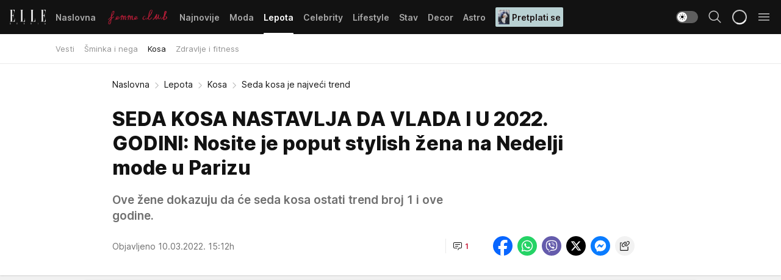

--- FILE ---
content_type: text/html; charset=utf-8
request_url: https://elle.rs/Lepota/Kosa/a43141/Seda-kosa-je-najveci-trend.html
body_size: 37438
content:
<!DOCTYPE html><html  lang="sr"><head><meta charset="utf-8"><meta name="viewport" content="width=device-width, initial-scale=1"><script type="importmap">{"imports":{"#entry":"/_nuxt/entry.ClOFzSfw.js"}}</script><script data-cfasync="false">(function(w,d,s,l,i){w[l]=w[l]||[];w[l].push({'gtm.start':
            new Date().getTime(),event:'gtm.js'});var f=d.getElementsByTagName(s)[0],
            j=d.createElement(s),dl=l!='dataLayer'?'&l='+l:'';j.async=true;j.src=
            'https://www.googletagmanager.com/gtm.js?id='+i+dl;f.parentNode.insertBefore(j,f);
            })(window,document,'script','dataLayer','GTM-KP3DGK6');</script><script>'use strict';(function(b,t,q,h,c,e,f,r,u,a,v,w,m,k,n,p,l){l=(d,g)=>{m=new URLSearchParams(q.search);m.has(d)?g=m.get(d):b[h]&&b[h].hasOwnProperty(d)&&(g=b[h][d]);return isNaN(+g)?g:+g};l('pjnx',!1)||(b[h]=b[h]||{},b[c]=b[c]||{},b[c][e]=b[c][e]||[],k=d=>{a.b[d]=performance.now();a.b[f](d)},n=(d,g)=>{for(;0<d.length;)g[f](d.shift())},p=()=>{a.p=b[c][e][f];b[c][e][f]=a.s[f].bind(a.s)},a=b["__"+h]={t:l('pjfsto',3E3),m:l('pjfstom',2),s:[()=>{k("s");b[c].pubads().setTargeting('pjpel',a.b)}],f:d=>{a.p&&
                (k('f'+d),b[c][e][f]=a.p,a.p=!1,n(a.s,b[c][e]))},g:()=>{a.p&&p();k('g');a.r=setTimeout(()=>a.f('t'),a.t+a.b.g*a.m)}},b[c][e].shift&&(n(b[c][e],a.s),a.b=[],b[c][e][f](()=>a.g()),p(),k('v'+r)))})(window,document,location,'pubjelly','googletag','cmd','push',4);</script><script src="https://pubjelly.nxjmp.com/a/main/pubjelly.js?key=na" async onerror="__pubjelly.f('e')"></script><link rel="canonical" href="https://elle.rs/Lepota/Kosa/a43141/Seda-kosa-je-najveci-trend.html"><script>var googletag = googletag || {}; googletag.cmd = googletag.cmd || [];</script><script src="https://securepubads.g.doubleclick.net/tag/js/gpt.js" async></script><title>Seda kosa je najveći trend | Elle</title><script async data-cfasync="false">window.googletag=window.googletag||{},window.googletag.cmd=window.googletag.cmd||[];var packs=window.localStorage.getItem("df_packs"),packsParsed=packs&&JSON.parse(packs)||[];try{var a=window.localStorage.getItem("df_packsx"),s=a&&JSON.parse(a)||[];s.length&&(packsParsed=packsParsed.concat(s),packsParsed=Array.from(new Set(packsParsed)));var r,e=window.localStorage.getItem("df_packsy"),t=(e&&JSON.parse(e)||[]).map(function(a){return a.id});t.length&&(packsParsed=packsParsed.concat(t),packsParsed=Array.from(new Set(packsParsed)))}catch(d){}var standardPacks=window.localStorage.getItem("df_sp"),standardPacksParsed=standardPacks&&JSON.parse(standardPacks)||[];try{var g=window.localStorage.getItem("df_spx"),c=g&&JSON.parse(g)||[];c.length&&(standardPacksParsed=standardPacksParsed.concat(c),standardPacksParsed=Array.from(new Set(standardPacksParsed)));var o,n=window.localStorage.getItem("df_spy"),p=(n&&JSON.parse(n)||[]).map(function(a){return a.id});p.length&&(standardPacksParsed=standardPacksParsed.concat(p),standardPacksParsed=Array.from(new Set(standardPacksParsed)))}catch(P){}var platforms=window.localStorage.getItem("df_pl"),platformsParsed=platforms&&(JSON.parse(platforms)||[]);if(platformsParsed&&platformsParsed.length)for(var i=0;i<platformsParsed.length;i++)1===platformsParsed[i]&&packsParsed?window.googletag.cmd.push(function(){window.googletag.pubads().setTargeting("defractal",packsParsed)}):2===platformsParsed[i]&&packsParsed&&packsParsed.length?(window.midasWidgetTargeting=window.midasWidgetTargeting||{},window.midasWidgetTargeting.targetings=window.midasWidgetTargeting.targetings||[],window.midasWidgetTargeting.targetings.push({defractal:packsParsed})):3===platformsParsed[i]&&standardPacksParsed&&standardPacksParsed.length&&window.googletag.cmd.push(function(){window.googletag.pubads().setTargeting("defractal_sp",standardPacksParsed)});</script><script src="https://cdn.mediaoutcast.com/player/1.15.0/js/mov-init.min.js" async></script><script src="https://cdn.krakenoptimize.com/setup/get/7a2b0269-f7c9-4c32-daa8-08d71a5d0627" async body type="text/javascript" data-cfasync="false"></script><script src="https://cdn.defractal.com/scripts/defractal-4-00440018-D8AE-4AA2-888A-6D96BFA98C3E.js" async></script><link rel="stylesheet" href="/_nuxt/entry.efwSX_0H.css" crossorigin><link rel="preload" as="font" href="https://static2.elle.rs/fonts/Inter.var.woff2" type="font/woff2" crossorigin><link rel="preload" as="font" href="https://static2.elle.rs/fonts/icomoon/icons.woff" type="font/woff" crossorigin><link rel="preload" as="image" href="https://static2.elle.rs/api/v3/images/592/1184/147874?ts=2023-01-11T14:24:46"><link rel="modulepreload" as="script" crossorigin href="/_nuxt/entry.ClOFzSfw.js"><link rel="preload" as="fetch" fetchpriority="low" crossorigin="anonymous" href="/_nuxt/builds/meta/ee65fec4-9cbd-42fa-8c78-7f17f7cf3124.json"><script data-cfasync="false">window.gdprAppliesGlobally=true;(function(){function n(e){if(!window.frames[e]){if(document.body&&document.body.firstChild){var t=document.body;var r=document.createElement("iframe");r.style.display="none";r.name=e;r.title=e;t.insertBefore(r,t.firstChild)}else{setTimeout(function(){n(e)},5)}}}function e(r,a,o,s,c){function e(e,t,r,n){if(typeof r!=="function"){return}if(!window[a]){window[a]=[]}var i=false;if(c){i=c(e,n,r)}if(!i){window[a].push({command:e,version:t,callback:r,parameter:n})}}e.stub=true;e.stubVersion=2;function t(n){if(!window[r]||window[r].stub!==true){return}if(!n.data){return}var i=typeof n.data==="string";var e;try{e=i?JSON.parse(n.data):n.data}catch(t){return}if(e[o]){var a=e[o];window[r](a.command,a.version,function(e,t){var r={};r[s]={returnValue:e,success:t,callId:a.callId};n.source.postMessage(i?JSON.stringify(r):r,"*")},a.parameter)}}const smt=window[r];if(typeof smt!=="function"){window[r]=e;if(window.addEventListener){window.addEventListener("message",t,false)}else{window.attachEvent("onmessage",t)}}}e("__uspapi","__uspapiBuffer","__uspapiCall","__uspapiReturn");n("__uspapiLocator");e("__tcfapi","__tcfapiBuffer","__tcfapiCall","__tcfapiReturn");n("__tcfapiLocator");(function(e){var t=document.createElement("link");t.rel="preconnect";t.as="script";var r=document.createElement("link");r.rel="dns-prefetch";r.as="script";var n=document.createElement("link");n.rel="preload";n.as="script";var i=document.createElement("script");i.id="spcloader";i.type="text/javascript";i["async"]=true;i.charset="utf-8";var a="https://sdk.privacy-center.org/"+e+"/loader.js?target="+document.location.hostname;if(window.didomiConfig&&window.didomiConfig.user){var o=window.didomiConfig.user;var s=o.country;var c=o.region;if(s){a=a+"&country="+s;if(c){a=a+"&region="+c}}}t.href="https://sdk.privacy-center.org/";r.href="https://sdk.privacy-center.org/";n.href=a;i.src=a;var d=document.getElementsByTagName("script")[0];d.parentNode.insertBefore(t,d);d.parentNode.insertBefore(r,d);d.parentNode.insertBefore(n,d);d.parentNode.insertBefore(i,d)})("82d80c84-586b-4519-bdef-240ed8c7f096")})();</script><script data-cfasync="false">function scrollDistance(i,n=66){if(!i||"function"!=typeof i)return;let e,o,t,d;window.addEventListener("scroll",function(l){o||(o=window.pageYOffset),window.clearTimeout(e),e=setTimeout(function(){t=window.pageYOffset,i(d=t-o,o,t),o=null,t=null,d=null},n)},!1)}window.didomiOnReady=window.didomiOnReady||[],window.didomiOnReady.push(function(i){i.notice.isVisible()&&scrollDistance(function(n){parseInt(Math.abs(n),10)>198&&i.notice.isVisible()&&i.setUserAgreeToAll()});if(i.notice.isVisible() && window.innerWidth <= 768){document.body.classList.remove("didomi-popup-open","didomi-popup-open-ios")}if(i.notice.isVisible()){document.querySelector(".didomi-popup").addEventListener("click", e=>{console.log(e)})}});</script><script>window.pp_gemius_identifier = 'bDDr2d.2SFTOVfhuh39YTJYlLeUFRps4IF_TjjztwxD.R7';
                function gemius_pending(i) { window[i] = window[i] || function () { var x = window[i + '_pdata'] = window[i + '_pdata'] || []; x[x.length] = arguments; }; };
                gemius_pending('gemius_hit'); gemius_pending('gemius_event'); gemius_pending('gemius_init'); gemius_pending('pp_gemius_hit'); gemius_pending('pp_gemius_event'); gemius_pending('pp_gemius_init');
                (function (d, t) {
                    try {
                        var gt = d.createElement(t), s = d.getElementsByTagName(t)[0], l = 'http' + ((location.protocol == 'https:') ? 's' : ''); gt.setAttribute('async', 'async');
                        gt.setAttribute('defer', 'defer'); gt.src = l + '://gars.hit.gemius.pl/xgemius.js'; s.parentNode.insertBefore(gt, s);
                    } catch (e) { }
                })(document, 'script');</script><meta name="title" content="SEDA KOSA NASTAVLJA DA VLADA I U 2022. GODINI: Nosite je poput stylish žena na Nedelji mode u Parizu "><meta hid="description" name="description" content="Ove žene dokazuju da će seda kosa ostati trend broj 1 i ove godine."><meta hid="robots" property="robots" content="max-image-preview:large"><meta hid="og:type" property="og:type" content="website"><meta hid="og:title" property="og:title" content="SEDA KOSA NASTAVLJA DA VLADA I U 2022. GODINI: Nosite je poput stylish žena na Nedelji mode u Parizu "><meta hid="og:description" property="og:description" content="Ove žene dokazuju da će seda kosa ostati trend broj 1 i ove godine."><meta hid="og:image" property="og:image" content="https://static2.elle.rs/Picture/147874/jpeg/Sarah-Harris-0666756987.jpg?ts=2023-01-11T14:24:46"><meta hid="og:url" property="og:url" content="https://elle.rs/Lepota/Kosa/a43141/Seda-kosa-je-najveci-trend.html"><meta hid="twitter:card" name="twitter:card" content="summary_large_image"><meta hid="twitter:title" name="twitter:title" content="SEDA KOSA NASTAVLJA DA VLADA I U 2022. GODINI: Nosite je poput stylish žena na Nedelji mode u Parizu "><meta hid="twitter:description" name="twitter:description" content="Elle 2022"><meta hid="twitter:image" name="twitter:image" content="https://static2.elle.rs/Picture/147874/jpeg/Sarah-Harris-0666756987.jpg?ts=2023-01-11T14:24:46"><meta hid="twitter.url" name="twitter.url" content="https://elle.rs/Lepota/Kosa/a43141/Seda-kosa-je-najveci-trend.html"><link rel="icon" type="image/svg+xml" href="/favicons/elle/icon.svg" sizes="any"><link rel="icon" type="image/png" href="/favicons/elle/favicon-32x32.png" sizes="32x32"><link rel="icon" type="image/png" href="/favicons/elle/favicon-128x128.png" sizes="128x128"><link rel="apple-touch-icon" type="image/png" href="/favicons/elle/favicon-180x180.png" sizes="180x180"><link rel="icon" type="image/png" href="/favicons/elle/favicon-192x192.png" sizes="192x192"><link rel="icon" type="image/png" href="/favicons/elle/favicon-512x512.png" sizes="512x512"><link rel="alternate" hreflang="sr" href="https://elle.rs/Lepota/Kosa/a43141/Seda-kosa-je-najveci-trend.html"><link rel="alternate" type="application/rss+xml" title="RSS feed for Naslovna" href="https://elle.rs/rss/1/Naslovna"><link rel="alternate" type="application/rss+xml" title="RSS feed for Moda" href="https://elle.rs/rss/14/Moda"><link rel="alternate" type="application/rss+xml" title="RSS feed for Lepota" href="https://elle.rs/rss/15/Lepota"><link rel="alternate" type="application/rss+xml" title="RSS feed for Celebrity" href="https://elle.rs/rss/24/Celebrity"><link rel="alternate" type="application/rss+xml" title="RSS feed for Lifestyle" href="https://elle.rs/rss/22/Lifestyle"><link rel="alternate" type="application/rss+xml" title="RSS feed for Stav" href="https://elle.rs/rss/23/Stav"><link rel="alternate" type="application/rss+xml" title="RSS feed for Decor" href="https://elle.rs/rss/19/Decor"><link rel="alternate" type="application/rss+xml" title="RSS feed for Astro" href="https://elle.rs/rss/25/Astro"><link rel="amphtml" href="https://elle.rs/Lepota/Kosa/amp/a43141/Seda-kosa-je-najveci-trend.html"><script type="application/ld+json">{
  "@context": "https://schema.org",
  "@graph": [
    {
      "@type": "NewsMediaOrganization",
      "@id": "https://elle.rs/#publisher",
      "name": "elle.rs",
      "url": "https://elle.rs/",
      "sameAs": [
        "https://www.facebook.com/ELLE.Serbia/",
        "https://www.pinterest.com/elleserbia/_created/",
        "https://www.instagram.com/elleserbia/",
        "https://twitter.com/elle_serbia"
      ],
      "logo": {
        "@type": "ImageObject",
        "@id": "https://elle.rs/#/schema/image/ellers-logo",
        "url": "https://elle.rs/assets/dist/images/shareimg.jpg",
        "width": 1800,
        "height": 945,
        "caption": "elle.rs Logo"
      },
      "image": {
        "@id": "https://elle.rs/#/schema/image/ellers-logo"
      }
    },
    {
      "@type": "WebSite",
      "@id": "https://elle.rs/#/schema/website/ellers",
      "url": "https://elle.rs/",
      "name": "elle.rs",
      "publisher": {
        "@id": "elle.rs/#publisher"
      },
      "potentialAction": {
        "@type": "SearchAction",
        "target": "https://elle.rs/search/1/1?q={search_term_string}",
        "query-input": "required name=search_term_string"
      }
    },
    {
      "@type": "WebPage",
      "@id": "https://elle.rs/Lepota/Kosa/a43141/Seda-kosa-je-najveci-trend.html",
      "url": "https://elle.rs/Lepota/Kosa/a43141/Seda-kosa-je-najveci-trend.html",
      "inLanguage": "sr-Latn",
      "breadcrumb": {
        "@id": "https://elle.rs/Lepota/Kosa/a43141/Seda-kosa-je-najveci-trend.html#/schema/breadcrumb/a43141"
      },
      "name": "Seda kosa je najveći trend | Lepota | Kosa",
      "isPartOf": {
        "@id": "https://elle.rs/#/schema/website/ellers"
      },
      "datePublished": "2022-03-10T15:12:57+01:00",
      "dateModified": "2022-03-10T15:12:57+01:00",
      "description": "Ove žene dokazuju da će seda kosa ostati trend broj 1 i ove godine."
    },
    {
      "@type": [
        "Article",
        "NewsArticle"
      ],
      "@id": "https://elle.rs/Lepota/Kosa/a43141/Seda-kosa-je-najveci-trend.html#/schema/article/a43141",
      "headline": "SEDA KOSA NASTAVLJA DA VLADA I U 2022. GODINI: Nosite je poput stylish žena na Nedelji mode u Parizu ",
      "description": "Ove žene dokazuju da će seda kosa ostati trend broj 1 i ove godine.",
      "isPartOf": {
        "@id": "https://elle.rs/Lepota/Kosa/a43141/Seda-kosa-je-najveci-trend.html"
      },
      "mainEntityOfPage": {
        "@id": "https://elle.rs/Lepota/Kosa/a43141/Seda-kosa-je-najveci-trend.html"
      },
      "datePublished": "2022-03-10T15:12:57+01:00",
      "dateModified": "2022-03-10T15:12:57+01:00",
      "image": [
        {
          "@context": "http://schema.org",
          "@type": "ImageObject",
          "width": 1200,
          "height": 675,
          "description": "Ekstenzije za sedu kosu su sve traženije, i ne čudi zašto je to tako.",
          "url": "https://static2.elle.rs/Picture/147874/jpeg/Sarah-Harris-0666756987.jpg?ts=2023-01-11T14:24:46"
        },
        {
          "@context": "http://schema.org",
          "@type": "ImageObject",
          "width": 1200,
          "height": 1200,
          "description": "Ekstenzije za sedu kosu su sve traženije, i ne čudi zašto je to tako.",
          "url": "https://static2.elle.rs/MediumImage/147874/jpeg/Sarah-Harris-0666756987.jpg?ts=2023-01-11T14:24:46"
        },
        {
          "@context": "http://schema.org",
          "@type": "ImageObject",
          "width": 1200,
          "height": 900,
          "description": "Ekstenzije za sedu kosu su sve traženije, i ne čudi zašto je to tako.",
          "url": "https://static2.elle.rs/Thumbnail/147874/jpeg/Sarah-Harris-0666756987.jpg?ts=2023-01-11T14:24:46"
        }
      ],
      "keywords": [
        "seda kosa",
        "kosa",
        "nega kose",
        "sede",
        "sedenje kose"
      ],
      "author": [
        {
          "@type": "Person",
          "url": "https://elle.rs/journalist88/Vanja-Pajovic",
          "name": "Vanja Pajović"
        }
      ],
      "publisher": {
        "@id": "https://elle.rs/#publisher"
      },
      "isAccessibleForFree": "True"
    },
    {
      "@type": "BreadcrumbList",
      "@id": "https://elle.rs/Lepota/Kosa/a43141/Seda-kosa-je-najveci-trend.html#/schema/breadcrumb/a43141",
      "itemListElement": [
        {
          "@type": "ListItem",
          "position": 1,
          "item": {
            "@type": "WebPage",
            "@id": "https://elle.rs/Lepota",
            "url": "https://elle.rs/Lepota",
            "name": "Lepota"
          }
        },
        {
          "@type": "ListItem",
          "position": 2,
          "item": {
            "@type": "WebPage",
            "@id": "https://elle.rs/Lepota/Kosa",
            "url": "https://elle.rs/Lepota/Kosa",
            "name": "Kosa"
          }
        },
        {
          "@type": "ListItem",
          "position": 3,
          "item": {
            "@id": "https://elle.rs/Lepota/Kosa/a43141/Seda-kosa-je-najveci-trend.html",
            "name": "Seda kosa je najveći trend | Lepota | Kosa"
          }
        }
      ]
    }
  ]
}</script><script type="module" src="/_nuxt/entry.ClOFzSfw.js" crossorigin></script></head><body><div id="__nuxt"><div><div class="main light elle page-has-submenu" style=""><!----><header class="header has-submenu"><div class="container"><div class="header__content_wrap"><div class="header__content"><div class="header-logo"><a href="/" class="" title="Elle"><div class="header-logo__wrap"><svg class="logo-dimensions header-logo__image"><use xlink:href="/img/logo/elle.svg?v=28112025#logo-light"></use></svg><span class="header-logo__span">Elle</span></div></a></div><nav class="header-navigation"><div class="header-navigation__wrap"><ul class="header-navigation__list"><!--[--><li class="js_item_1 header-navigation__list-item"><a href="/" class="has-no-background"><span style=""><!----><span>Naslovna</span></span></a><!----></li><li class="js_item_20 header-navigation__list-item"><a href="/Aktivizam" class="is-custom is-custom-text"><span style="background-color:transparent;color:transparent;"><img src="https://static2.elle.rs/api/v3/staticimages/femme-club-accent@3x.png" alt="Aktivizam"><!----></span></a><!----></li><li class="js_item_39 header-navigation__list-item"><a href="/Najnovije" class="has-no-background"><span style=""><!----><span>Najnovije</span></span></a><!----></li><li class="js_item_14 header-navigation__list-item"><a href="/Moda" class="has-no-background"><span style=""><!----><span>Moda</span></span></a><!----></li><li class="js_item_15 is-active header-navigation__list-item"><a href="/Lepota" class="has-no-background"><span style=""><!----><span>Lepota</span></span></a><nav class="header__subnavigation isArticle"><div class="header-subnavigation__wrap"><ul class="header-subnavigation__list"><!--[--><li class="js_item_17 header-subnavigation__list-item"><a href="/Lepota/Vesti" class="has-no-background"><span style=""><!----><span>Vesti</span></span></a><!----></li><li class="js_item_16 header-subnavigation__list-item"><a href="/Lepota/Sminka-i-nega" class="has-no-background"><span style=""><!----><span>Šminka i nega</span></span></a><!----></li><li class="is-active js_item_42 header-subnavigation__list-item"><a href="/Lepota/Kosa" class="has-no-background"><span style=""><!----><span>Kosa</span></span></a><!----></li><li class="js_item_43 header-subnavigation__list-item"><a href="/Lepota/Zdravlje-i-fitness" class="has-no-background"><span style=""><!----><span>Zdravlje i fitness</span></span></a><!----></li><!--]--></ul><span class="is-hidden header-navigation__list-item is-view-more"><span class="">Još</span> <i class="icon-overflow-menu--vertical view-more-icon" aria-hidden="true"></i><ul class="is-hidden header-subnavigation__children"><!--[--><!--]--></ul></span></div></nav></li><li class="js_item_24 header-navigation__list-item"><a href="/Celebrity" class="has-no-background"><span style=""><!----><span>Celebrity</span></span></a><!----></li><li class="js_item_22 header-navigation__list-item"><a href="/Lifestyle" class="has-no-background"><span style=""><!----><span>Lifestyle</span></span></a><!----></li><li class="js_item_23 header-navigation__list-item"><a href="/Stav" class="has-no-background"><span style=""><!----><span>Stav</span></span></a><!----></li><li class="js_item_19 header-navigation__list-item"><a href="/Decor" class="has-no-background"><span style=""><!----><span>Decor</span></span></a><!----></li><li class="js_item_25 header-navigation__list-item"><a href="/Astro" class="has-no-background"><span style=""><!----><span>Astro</span></span></a><!----></li><li class="js_item_100 header-navigation__list-item"><a class="is-custom" href="https://elle.rs/Moda/Vesti/a47919/pretplatite-se-na-elle-srbija-magazin-i-dobicete-vredan-poklon.html" target="_blank" rel="noopener"><span style="background-color:#B9D1D3;color:#1C1314;"><img src="https://static2.elle.rs/api/v3/staticimages/Elle249.jpg" alt="Pretplati se"><span>Pretplati se</span></span></a><!----></li><!--]--></ul></div><span class="is-hidden header-navigation__list-item is-view-more">Još <i class="icon-overflow-menu--vertical view-more-icon" aria-hidden="true"></i><ul class="is-hidden header-subnavigation__children"><!--[--><!--]--></ul></span><!--[--><!--]--></nav><div class="header-extra"><div class="theme-toggle theme-toggle--light"><div class="icon-wrap icon-wrap_light"><i class="icon icon-light--filled" aria-hidden="true"></i></div><div class="icon-wrap icon-wrap_asleep"><i class="icon icon-asleep--filled" aria-hidden="true"></i></div></div><div class="header-extra__icon"><i class="icon-search" aria-hidden="true"></i><div class="header-search"><div class="header-search-wrap"><form><input type="text" class="input" placeholder=" Pretraži Elle"><!----></form><div class="header-search__close"><i aria-hidden="true" class="icon icon-close"></i></div></div></div></div><div class="header-extra__icon" style="display:none;"><i class="icon-headphones-custom" aria-hidden="true"></i></div><!--[--><div class="header-extra__icon isSpinner"><div class="spinner" data-v-eba6742f></div></div><!--]--><div class="header-extra__icon" style="display:none;"><i class="icon-notification" aria-hidden="true"></i></div><div class="header-extra__icon header-extra__menu"><i class="icon-menu" aria-hidden="true"></i></div><div class="navigation-drawer" style="right:-100%;"><div class="navigation-drawer__header"><div class="navigation-drawer__logo"><svg class="navigation-drawer__logo_image"><use xlink:href="/img/logo/elle.svg?v=28112025#logo-drawer-light"></use></svg></div><div class="navigation-drawer__close"><i class="icon-close" aria-hidden="true"></i></div></div><div class="navigation-drawer__tabs"><span class="is-active">Kategorije</span><span class="">Ostalo</span></div><!----><div class="navigation-drawer__footer"><ul class="social-menu__list"><!--[--><li class="social-menu__list-item"><a href="https://www.facebook.com/ELLE.Serbia/" target="_blank" rel="noopener" aria-label="Facebook"><i class="icon-logo--facebook social-menu__list-icon" aria-hidden="true"></i></a></li><li class="social-menu__list-item"><a href="https://twitter.com/elle_serbia?lang=en" target="_blank" rel="noopener" aria-label="Twitter"><i class="icon-logo--twitter social-menu__list-icon" aria-hidden="true"></i></a></li><li class="social-menu__list-item"><a href="https://www.instagram.com/elleserbia/?hl=en" target="_blank" rel="noopener" aria-label="Instagram"><i class="icon-logo--instagram social-menu__list-icon" aria-hidden="true"></i></a></li><li class="social-menu__list-item"><a href="https://www.pinterest.com/elleserbia/" target="_blank" rel="noopener" aria-label="Pinterest"><i class="icon-logo--pinterest social-menu__list-icon" aria-hidden="true"></i></a></li><li class="social-menu__list-item"><a href="https://elle.rs/rss-feed" target="_blank" rel="noopener" aria-label="RSS"><i class="icon-logo--rss social-menu__list-icon" aria-hidden="true"></i></a></li><!--]--></ul></div></div></div></div></div></div></header><!--[--><!--]--><div class="generic-page" data-v-b527da3b><div class="main-container wallpaper-helper" data-v-b527da3b data-v-fdf9347c><!--[--><!----><!--[--><div class="wallpaper-wrapper" data-v-fdf9347c><div class="container"><div id="wallpaper-left" class="wallpaper-left wallpaper-watch"></div><div id="wallpaper-right" class="wallpaper-right wallpaper-watch"></div></div></div><div class="main_wrapper" data-v-fdf9347c><div class="container" data-v-fdf9347c><div id="wallpaper-top" class="wallpaper-top"></div></div><div class="article-header" data-v-fdf9347c data-v-86095f06><div class="article-header-wrap" data-v-86095f06><div class="article-header-container" data-v-86095f06><div class="breadcrumbs-wrap" data-v-86095f06 data-v-77f0710d><div class="breadcrumbs" data-v-77f0710d><a href="/" class="breadcrumbs-link" data-v-77f0710d>Naslovna</a><!--[--><div class="breadcrumbs-icon-container" data-v-77f0710d><i class="icon-chevron--right" aria-hidden="true" data-v-77f0710d></i><a href="/Lepota" class="breadcrumbs-link" data-v-77f0710d>Lepota</a></div><div class="breadcrumbs-icon-container" data-v-77f0710d><i class="icon-chevron--right" aria-hidden="true" data-v-77f0710d></i><a href="/Lepota/Kosa" class="breadcrumbs-link" data-v-77f0710d>Kosa</a></div><div class="breadcrumbs-icon-container" data-v-77f0710d><i class="icon-chevron--right" aria-hidden="true" data-v-77f0710d></i><span class="breadcrumbs-title" data-v-77f0710d>Seda kosa je najveći trend</span></div><!--]--></div></div><div class="article-header-labels" data-v-86095f06 data-v-4f4997d9><!----><!----><!----><!----><!----></div><h1 class="article-header-title" data-v-86095f06>SEDA KOSA NASTAVLJA DA VLADA I U 2022. GODINI: Nosite je poput stylish žena na Nedelji mode u Parizu </h1><strong class="article-header-lead" data-v-86095f06>Ove žene dokazuju da će seda kosa ostati trend broj 1 i ove godine.</strong><!----><!----><div class="article-header-author-share" data-v-86095f06><div class="article-header-author-comments" data-v-86095f06><div class="article-header-author-date" data-v-86095f06><!----><div class="article-header-date" datetime="2022-03-10T15:12:57" data-v-86095f06><time class="article-header-date-published" data-v-86095f06>Objavljeno 10.03.2022. 15:12h  </time><!----></div></div><div class="article-engagement-bar" data-v-86095f06 data-v-c0f3996a><div class="card-engagement-bar card-engagement-bar-wrap" data-v-c0f3996a><div class="card-engagement-bar__left"><!----><!----><!----><div role="button" class="btn"><!--[--><i class="icon-chat"></i><span class="comment-counter">1</span><!--]--></div></div><!----></div></div></div><div class="article-exposed-share" data-v-86095f06 data-v-5d9026f4><div class="tooltip-box card-share-wrap" data-v-5d9026f4 data-v-2f96c82c><!--[--><!--[--><a role="button" class="tooltip-box__item facebook" data-v-2f96c82c><svg viewBox="0 0 32 32" class="icon facebook" data-v-2f96c82c><use xlink:href="/img/sprite-shares-02042025.svg#facebook-sign" data-v-2f96c82c></use></svg></a><!--]--><!--[--><a role="button" class="tooltip-box__item whatsapp" data-v-2f96c82c><svg viewBox="0 0 24 24" class="icon whatsapp" data-v-2f96c82c><use xlink:href="/img/sprite-shares-02042025.svg#whatsapp" data-v-2f96c82c></use></svg></a><!--]--><!--[--><a role="button" class="tooltip-box__item viber" data-v-2f96c82c><svg viewBox="0 0 24 24" class="icon viber" data-v-2f96c82c><use xlink:href="/img/sprite-shares-02042025.svg#viber" data-v-2f96c82c></use></svg></a><!--]--><!--[--><a role="button" class="tooltip-box__item twitter" data-v-2f96c82c><svg viewBox="0 0 24 24" class="icon twitter" data-v-2f96c82c><use xlink:href="/img/sprite-shares-02042025.svg#twitter" data-v-2f96c82c></use></svg></a><!--]--><!--[--><a role="button" class="tooltip-box__item messenger" data-v-2f96c82c><svg viewBox="0 0 24 24" class="icon messenger" data-v-2f96c82c><use xlink:href="/img/sprite-shares-02042025.svg#messenger" data-v-2f96c82c></use></svg></a><!--]--><!--]--><a role="button" class="tooltip-box__item copy-link" data-v-2f96c82c><svg viewBox="0 0 24 24" class="icon copy-link" data-v-2f96c82c><use xlink:href="/img/sprite-shares-02042025.svg#copy--link-adapted" data-v-2f96c82c></use></svg></a></div></div></div></div></div></div><div class="container" data-v-fdf9347c><!--[--><!--[--><!----><!--]--><!--[--><div class="container placeholder250px gptArticleTop" data-v-fdf9347c><div class="gpt-ad-banner"><div position="0" lazy="false"></div></div></div><!--]--><!--[--><div class="article-main" data-v-fdf9347c><div class="is-main article-content with-sidebar" data-v-1df6af20><div class="full-width" data-v-1df6af20><div class="sticky-scroll-container isSticky" data-v-1df6af20><!--[--><!--[--><div class="generic-component" data-v-1df6af20 data-v-a6cdc878><article class="" data-v-a6cdc878><div class="article-big-image" is-storytelling="false" data-v-896fd29b><figure class="big-image-container" data-v-896fd29b><div class="card-image-container" style="" data-v-896fd29b data-v-ecf0a92a><picture class="" data-v-ecf0a92a><!--[--><source media="(max-width: 1023px)" srcset="https://static2.elle.rs/api/v3/images/1280/2560/147874?ts=2023-01-11T14:24:46,
https://static2.elle.rs/api/v3/images/1280/2560/147874?ts=2023-01-11T14:24:46 1.5x" data-v-ecf0a92a><source media="(min-width: 1024px)" srcset="https://static2.elle.rs/api/v3/images/1280/2560/147874?ts=2023-01-11T14:24:46" data-v-ecf0a92a><!--]--><img src="https://static2.elle.rs/api/v3/images/1280/2560/147874?ts=2023-01-11T14:24:46" srcset="https://static2.elle.rs/api/v3/images/1280/2560/147874?ts=2023-01-11T14:24:46,
https://static2.elle.rs/api/v3/images/1280/2560/147874?ts=2023-01-11T14:24:46 1.5x" alt="Ekstenzije za sedu kosu su sve traženije, i ne čudi zašto je to tako." class="" style="" data-v-ecf0a92a></picture></div><figcaption class="big-image-source" data-v-896fd29b><!----><span class="big-image-source-copy" data-v-896fd29b>Foto:&nbsp;Profimedia</span></figcaption></figure></div><!----><div class="article-body"><!----><!----><!--[--><!--[--><div class="container" document-template="NewsArticle"></div><!----><!--]--><!--[--><div class="article-rte" document-template="NewsArticle"> <p>Tokom karantina i različitih ograničenja usled kovida, mnoge žene su bile prinuđene da odustanu od svojih redovnih poseta frizeru i tako konačno prigrlile svoje sede pramenove.</p> </div><!----><!--]--><!--[--><div class="article-ad inText-banner-wrapper" document-template="NewsArticle"><!--[--><div class="container placeholder250px"><div class="gpt-ad-banner"><div position="1" lazy="false"></div></div></div><!--]--><!----></div><!----><!--]--><!--[--><div class="article-rte paragrafNumber_2" document-template="NewsArticle"> <p>Iako je prva asocijacija na sedu kosu starenje, čini se da konačno više niko na sede ne gleda kao na nešto čega bi se trebalo sramiti ili skrivati, već kao prirodan tok vremena koji treba prigrliti.</p> </div><!----><!--]--><!--[--><div class="article-rte paragrafNumber_3" document-template="NewsArticle"> <p>Da su žene jasno rekle "ne" farbanju sedih, vidimo i tokom ovogodišnjeg Fashion week-a kada je siva kosa postala čest prizor na ulicama od Londona do Pariza.</p> </div><!----><!--]--><!--[--><div class="article-ad" document-template="NewsArticle"><!----><div class="midas-intext"><div id="midasWidget__11032"></div></div></div><!----><!--]--><!--[--><div class="related-news__wrap" document-template="NewsArticle" data-v-6784d22a><span class="related-news__block-title" data-v-6784d22a>Možda će vas zanimati</span><!--[--><!--[--><a href="/Lepota/Kosa/a32471/Seda-kosa-je-postala-veliki-trend.html" class="related-news__link" data-v-6784d22a><span class="related-news__content" data-v-6784d22a><span class="related-news__text-content" data-v-6784d22a><span class="related-news__label-wrap" data-v-6784d22a><span class="related-news__label" data-v-6784d22a>Kosa</span></span><span class="related-news__title" data-v-6784d22a>ZAŠTO JE SEDA KOSA NENADMAŠNA: Poznate žene pokrenule su trend samoprihvatanja i dale primer novim generacijama</span></span><figure class="related-news__image" data-v-6784d22a><div class="card-image-container" data-v-6784d22a data-v-ecf0a92a><picture class="" data-v-ecf0a92a><!--[--><source media="(max-width: 1023px)" srcset="https://static2.elle.rs/api/v3/images/1280/2560/135500?ts=2021-11-16T15:19:39" data-v-ecf0a92a><source media="(min-width: 1024px)" srcset="https://static2.elle.rs/api/v3/images/1280/2560/135500?ts=2021-11-16T15:19:39" data-v-ecf0a92a><!--]--><img src="https://static2.elle.rs/api/v3/images/1280/2560/135500?ts=2021-11-16T15:19:39" srcset="https://static2.elle.rs/api/v3/images/1280/2560/135500?ts=2021-11-16T15:19:39" alt="profimedia-0637543233 (1)" class="" loading="lazy" style="" data-v-ecf0a92a></picture></div></figure></span><!----></a><!--]--><!--]--></div><!----><!--]--><!--[--><div class="article-rte" document-template="NewsArticle"> <p>Zvezde street style-a ukazale su da moćna seda kose nije samo još jedan prolazni trend. Brojne stylish žene – uključujući, naravno, Vogue-ovu Sarah Harris, koja se davno odlučila da njeni srebrni pramenovi zavladaju, sa samopouzdanjem podstiče žene da se ne plaše starenja i da uživaju u svakoj životnoj dobi.</p> </div><!----><!--]--><!--[--><div class="article-image" document-template="NewsArticle" data-v-986aba4a><figure class="article-image__container" style="" data-v-986aba4a><div class="card-image-container" data-v-986aba4a data-v-ecf0a92a><picture class="" data-v-ecf0a92a><!--[--><source media="(max-width: 1023px)" srcset="https://static2.elle.rs/api/v3/images/1280/2560/147866?ts=2022-03-09T16:55:04,
https://static2.elle.rs/api/v3/images/1280/2560/147866?ts=2022-03-09T16:55:04 1.5x" data-v-ecf0a92a><source media="(min-width: 1024px)" srcset="https://static2.elle.rs/api/v3/images/1280/2560/147866?ts=2022-03-09T16:55:04" data-v-ecf0a92a><!--]--><img src="https://static2.elle.rs/api/v3/images/1280/2560/147866?ts=2022-03-09T16:55:04" srcset="https://static2.elle.rs/api/v3/images/1280/2560/147866?ts=2022-03-09T16:55:04,
https://static2.elle.rs/api/v3/images/1280/2560/147866?ts=2022-03-09T16:55:04 1.5x" alt="Sarah Harris ponosno nosi trend sede kose." class="" loading="lazy" style="" data-v-ecf0a92a></picture></div></figure><div class="article-image__details" data-v-986aba4a><!----><span class="article-image__details-copy" data-v-986aba4a>Foto:&nbsp;Profimedia</span></div></div><!----><!--]--><!--[--><div class="article-rte" document-template="NewsArticle"> <p><em><strong>„U jednom trenutku nije bilo prihvatljivo imati sedu kosu, ali sada više sivu boju kose ne poistovećujemo sa "starošću", kao što mnogi ljudi rade"</strong></em>, izjasnio je frizer Luke Hersheson svoj stav. A važno je naglasiti i da starenje u društvu ne bi trebalo da ima bilo kakvu negativnu konotaciju kako bismo iskorenili svaku vrstu ejdžizma.</p> </div><!----><!--]--><!--[--><div class="related-news__wrap" document-template="NewsArticle" data-v-6784d22a><span class="related-news__block-title" data-v-6784d22a>Možda će vas zanimati</span><!--[--><!--[--><a href="/Lepota/Kosa/a43039/Kako-prekriti-izrastak-na-sedoj-kosi.html" class="related-news__link" data-v-6784d22a><span class="related-news__content" data-v-6784d22a><span class="related-news__text-content" data-v-6784d22a><span class="related-news__label-wrap" data-v-6784d22a><span class="related-news__label" data-v-6784d22a>Kosa</span></span><span class="related-news__title" data-v-6784d22a>KAKO PREKRITI IZRASTAK NA SEDOJ KOSI: Poznati frizer otkriva trik za urednu i voluminoznu frizuru</span></span><figure class="related-news__image" data-v-6784d22a><div class="card-image-container" data-v-6784d22a data-v-ecf0a92a><picture class="" data-v-ecf0a92a><!--[--><source media="(max-width: 1023px)" srcset="https://static2.elle.rs/api/v3/images/1280/2560/147497?ts=2022-02-23T10:18:28" data-v-ecf0a92a><source media="(min-width: 1024px)" srcset="https://static2.elle.rs/api/v3/images/1280/2560/147497?ts=2022-02-23T10:18:28" data-v-ecf0a92a><!--]--><img src="https://static2.elle.rs/api/v3/images/1280/2560/147497?ts=2022-02-23T10:18:28" srcset="https://static2.elle.rs/api/v3/images/1280/2560/147497?ts=2022-02-23T10:18:28" alt="KAKO PREKRITI IZRASTAK NA SEDOJ KOSI: Poznati frizer otkriva trik za urednu i voluminoznu frizuru" class="" loading="lazy" style="" data-v-ecf0a92a></picture></div></figure></span><!----></a><!--]--><!--]--></div><!----><!--]--><!--[--><div class="article-rte" document-template="NewsArticle"> <p>Ne samo što ćete sa sivom kosom biti u trendu i u skladu sa sobom, već će manje farbanja stilizovanja kose učiniti da ona bude jača, negovanija i zdravija.</p> </div><!----><!--]--><!--[--><div class="article-rte" document-template="NewsArticle"> <p><em><strong>U nastavku donosimo neke od najelegantnijih sedih frizura tokom proteklog meseca mode.</strong></em></p> </div><!----><!--]--><!--[--><div class="article-image" document-template="NewsArticle" data-v-986aba4a><figure class="article-image__container" style="" data-v-986aba4a><div class="card-image-container" data-v-986aba4a data-v-ecf0a92a><picture class="" data-v-ecf0a92a><!--[--><source media="(max-width: 1023px)" srcset="https://static2.elle.rs/api/v3/images/1280/2560/147868?ts=2022-03-09T16:55:55,
https://static2.elle.rs/api/v3/images/1280/2560/147868?ts=2022-03-09T16:55:55 1.5x" data-v-ecf0a92a><source media="(min-width: 1024px)" srcset="https://static2.elle.rs/api/v3/images/1280/2560/147868?ts=2022-03-09T16:55:55" data-v-ecf0a92a><!--]--><img src="https://static2.elle.rs/api/v3/images/1280/2560/147868?ts=2022-03-09T16:55:55" srcset="https://static2.elle.rs/api/v3/images/1280/2560/147868?ts=2022-03-09T16:55:55,
https://static2.elle.rs/api/v3/images/1280/2560/147868?ts=2022-03-09T16:55:55 1.5x" alt="Seda kosa je trenutno veoma trendy." class="" loading="lazy" style="" data-v-ecf0a92a></picture></div></figure><div class="article-image__details" data-v-986aba4a><!----><span class="article-image__details-copy" data-v-986aba4a>Foto:&nbsp;Profimedia</span></div></div><!----><!--]--><!--[--><div class="article-rte" document-template="NewsArticle"> <p><em><strong></strong></em></p> </div><!----><!--]--><!--[--><div class="article-image" document-template="NewsArticle" data-v-986aba4a><figure class="article-image__container" style="" data-v-986aba4a><div class="card-image-container" data-v-986aba4a data-v-ecf0a92a><picture class="" data-v-ecf0a92a><!--[--><source media="(max-width: 1023px)" srcset="https://static2.elle.rs/api/v3/images/1280/2560/147869?ts=2022-03-09T16:55:55,
https://static2.elle.rs/api/v3/images/1280/2560/147869?ts=2022-03-09T16:55:55 1.5x" data-v-ecf0a92a><source media="(min-width: 1024px)" srcset="https://static2.elle.rs/api/v3/images/1280/2560/147869?ts=2022-03-09T16:55:55" data-v-ecf0a92a><!--]--><img src="https://static2.elle.rs/api/v3/images/1280/2560/147869?ts=2022-03-09T16:55:55" srcset="https://static2.elle.rs/api/v3/images/1280/2560/147869?ts=2022-03-09T16:55:55,
https://static2.elle.rs/api/v3/images/1280/2560/147869?ts=2022-03-09T16:55:55 1.5x" alt="Osim što je siva kosa veoma moderna, ona ujedno zahteva i manje farbanja i oštećivanja kose." class="" loading="lazy" style="" data-v-ecf0a92a></picture></div></figure><div class="article-image__details" data-v-986aba4a><!----><span class="article-image__details-copy" data-v-986aba4a>Foto:&nbsp;Profimedia</span></div></div><!----><!--]--><!--[--><div class="article-rte" document-template="NewsArticle"> <p><em><strong></strong></em></p> </div><!----><!--]--><!--[--><div class="article-image" document-template="NewsArticle" data-v-986aba4a><figure class="article-image__container" style="" data-v-986aba4a><div class="card-image-container" data-v-986aba4a data-v-ecf0a92a><picture class="" data-v-ecf0a92a><!--[--><source media="(max-width: 1023px)" srcset="https://static2.elle.rs/api/v3/images/1280/2560/147870?ts=2022-03-09T16:55:55,
https://static2.elle.rs/api/v3/images/1280/2560/147870?ts=2022-03-09T16:55:55 1.5x" data-v-ecf0a92a><source media="(min-width: 1024px)" srcset="https://static2.elle.rs/api/v3/images/1280/2560/147870?ts=2022-03-09T16:55:55" data-v-ecf0a92a><!--]--><img src="https://static2.elle.rs/api/v3/images/1280/2560/147870?ts=2022-03-09T16:55:55" srcset="https://static2.elle.rs/api/v3/images/1280/2560/147870?ts=2022-03-09T16:55:55,
https://static2.elle.rs/api/v3/images/1280/2560/147870?ts=2022-03-09T16:55:55 1.5x" alt="Grace Ghanem ponosno nosi svoju sivu kosu." class="" loading="lazy" style="" data-v-ecf0a92a></picture></div></figure><div class="article-image__details" data-v-986aba4a><!----><span class="article-image__details-copy" data-v-986aba4a>Foto:&nbsp;Profimedia</span></div></div><!----><!--]--><!--[--><div class="article-rte" document-template="NewsArticle"> <p><em><strong></strong></em></p> </div><!----><!--]--><!--[--><div class="article-image" document-template="NewsArticle" data-v-986aba4a><figure class="article-image__container" style="" data-v-986aba4a><div class="card-image-container" data-v-986aba4a data-v-ecf0a92a><picture class="" data-v-ecf0a92a><!--[--><source media="(max-width: 1023px)" srcset="https://static2.elle.rs/api/v3/images/1280/2560/147871?ts=2022-03-09T16:55:56,
https://static2.elle.rs/api/v3/images/1280/2560/147871?ts=2022-03-09T16:55:56 1.5x" data-v-ecf0a92a><source media="(min-width: 1024px)" srcset="https://static2.elle.rs/api/v3/images/1280/2560/147871?ts=2022-03-09T16:55:56" data-v-ecf0a92a><!--]--><img src="https://static2.elle.rs/api/v3/images/1280/2560/147871?ts=2022-03-09T16:55:56" srcset="https://static2.elle.rs/api/v3/images/1280/2560/147871?ts=2022-03-09T16:55:56,
https://static2.elle.rs/api/v3/images/1280/2560/147871?ts=2022-03-09T16:55:56 1.5x" alt="Siva kosa postala sve češći prizor na ulicama modnih metropola." class="" loading="lazy" style="" data-v-ecf0a92a></picture></div></figure><div class="article-image__details" data-v-986aba4a><!----><span class="article-image__details-copy" data-v-986aba4a>Foto:&nbsp;Profimedia</span></div></div><!----><!--]--><!--[--><div class="article-rte" document-template="NewsArticle"> <p><em><strong></strong></em></p> </div><!----><!--]--><!--[--><div class="related-news__wrap" document-template="NewsArticle" data-v-6784d22a><span class="related-news__block-title" data-v-6784d22a>Možda će vas zanimati</span><!--[--><!--[--><a href="/Celebrity/a32614/Meryl-Streep-dala-primer-stila-za-zene-preko-godina.html" class="related-news__link" data-v-6784d22a><span class="related-news__content" data-v-6784d22a><span class="related-news__text-content" data-v-6784d22a><span class="related-news__label-wrap" data-v-6784d22a><span class="related-news__label" data-v-6784d22a>Celebrity</span></span><span class="related-news__title" data-v-6784d22a>SEDA KOSA + CRNI OUTFIT: Meryl Streep dala primer chic party izgleda za žene 50+ godina</span></span><figure class="related-news__image" data-v-6784d22a><div class="card-image-container" data-v-6784d22a data-v-ecf0a92a><picture class="" data-v-ecf0a92a><!--[--><source media="(max-width: 1023px)" srcset="https://static2.elle.rs/api/v3/images/1280/2560/135976?ts=2021-12-06T16:35:26" data-v-ecf0a92a><source media="(min-width: 1024px)" srcset="https://static2.elle.rs/api/v3/images/1280/2560/135976?ts=2021-12-06T16:35:26" data-v-ecf0a92a><!--]--><img src="https://static2.elle.rs/api/v3/images/1280/2560/135976?ts=2021-12-06T16:35:26" srcset="https://static2.elle.rs/api/v3/images/1280/2560/135976?ts=2021-12-06T16:35:26" alt="Meryl Streep dala primer party izgleda za žene 50+ godina." class="" loading="lazy" style="" data-v-ecf0a92a></picture></div></figure></span><span class="related-news__divider" data-v-6784d22a></span></a><!--]--><!--[--><a href="/Lepota/Sminka-i-nega/a32518/Kako-smanjiti-opadanje-kose-na-prirodan-nacin.html" class="related-news__link" data-v-6784d22a><span class="related-news__content" data-v-6784d22a><span class="related-news__text-content" data-v-6784d22a><span class="related-news__label-wrap" data-v-6784d22a><span class="related-news__label" data-v-6784d22a>Šminka i nega</span></span><span class="related-news__title" data-v-6784d22a>SMANJITE OPADANJE KOSE UZ SAMO JEDAN PRIRODNI SASTOJAK: Koristi se vekovima, a ima čarobno dejstvo</span></span><figure class="related-news__image" data-v-6784d22a><div class="card-image-container" data-v-6784d22a data-v-ecf0a92a><picture class="" data-v-ecf0a92a><!--[--><source media="(max-width: 1023px)" srcset="https://static2.elle.rs/api/v3/images/1280/2560/135633?ts=2021-11-22T16:14:08" data-v-ecf0a92a><source media="(min-width: 1024px)" srcset="https://static2.elle.rs/api/v3/images/1280/2560/135633?ts=2021-11-22T16:14:08" data-v-ecf0a92a><!--]--><img src="https://static2.elle.rs/api/v3/images/1280/2560/135633?ts=2021-11-22T16:14:08" srcset="https://static2.elle.rs/api/v3/images/1280/2560/135633?ts=2021-11-22T16:14:08" alt="wilhelm-gunkel-y4Yf84W-DKc-unsplash (1)" class="" loading="lazy" style="" data-v-ecf0a92a></picture></div></figure></span><span class="related-news__divider" data-v-6784d22a></span></a><!--]--><!--[--><a href="/Lepota/Kosa/a43059/Najbolje-frizure-Jennifer-Lopez.html" class="related-news__link" data-v-6784d22a><span class="related-news__content" data-v-6784d22a><span class="related-news__text-content" data-v-6784d22a><span class="related-news__label-wrap" data-v-6784d22a><span class="related-news__label" data-v-6784d22a>Kosa</span></span><span class="related-news__title" data-v-6784d22a>NAJBOLJE FRIZURE JENNIFER LOPEZ OD 2010. DO 2022: Ova izdanja latino dive navešće vas da odmah zakažete frizera</span></span><figure class="related-news__image" data-v-6784d22a><div class="card-image-container" data-v-6784d22a data-v-ecf0a92a><picture class="" data-v-ecf0a92a><!--[--><source media="(max-width: 1023px)" srcset="https://static2.elle.rs/api/v3/images/1280/2560/147531?ts=2022-10-12T12:45:34" data-v-ecf0a92a><source media="(min-width: 1024px)" srcset="https://static2.elle.rs/api/v3/images/1280/2560/147531?ts=2022-10-12T12:45:34" data-v-ecf0a92a><!--]--><img src="https://static2.elle.rs/api/v3/images/1280/2560/147531?ts=2022-10-12T12:45:34" srcset="https://static2.elle.rs/api/v3/images/1280/2560/147531?ts=2022-10-12T12:45:34" alt="Jennifer Lopez nosi wet look frizuru." class="" loading="lazy" style="" data-v-ecf0a92a></picture></div></figure></span><span class="related-news__divider" data-v-6784d22a></span></a><!--]--><!--[--><a href="/Lepota/Zdravlje-i-fitness/a43138/Gm-dijeta-za-mrsavljenje.html" class="related-news__link" data-v-6784d22a><span class="related-news__content" data-v-6784d22a><span class="related-news__text-content" data-v-6784d22a><span class="related-news__label-wrap" data-v-6784d22a><span class="related-news__label" data-v-6784d22a>Zdravlje i fitness</span></span><span class="related-news__title" data-v-6784d22a>GM DIJETA JE ODGOVOR ZA SVE ONE KOJI NE PODNOSE GLAD: Ovaj jelovnik skida 5-7 kilograma nedeljno</span></span><figure class="related-news__image" data-v-6784d22a><div class="card-image-container" data-v-6784d22a data-v-ecf0a92a><picture class="" data-v-ecf0a92a><!--[--><source media="(max-width: 1023px)" srcset="https://static2.elle.rs/api/v3/images/1280/2560/147848?ts=2022-09-27T16:26:00" data-v-ecf0a92a><source media="(min-width: 1024px)" srcset="https://static2.elle.rs/api/v3/images/1280/2560/147848?ts=2022-09-27T16:26:00" data-v-ecf0a92a><!--]--><img src="https://static2.elle.rs/api/v3/images/1280/2560/147848?ts=2022-09-27T16:26:00" srcset="https://static2.elle.rs/api/v3/images/1280/2560/147848?ts=2022-09-27T16:26:00" alt="GM DIJETA JE ODGOVOR ZA SVE ONE KOJI NE PODNOSE GLAD: Ovaj jelovnik skida 5-7 kilograma nedeljno" class="" loading="lazy" style="" data-v-ecf0a92a></picture></div></figure></span><!----></a><!--]--><!--]--></div><!----><!--]--><!--[--><div class="article-rte" document-template="NewsArticle"> <p></p> </div><!----><!--]--><!--[--><div class="article-rte" document-template="NewsArticle"> <p><em><strong></strong></em></p> </div><!----><!--]--><!--[--><!----><!----><!--]--><!--]--><!----><!----></div><!----><!----></article></div><!--]--><!--[--><div class="generic-component" data-v-1df6af20 data-v-a6cdc878><div class="article-progression" data-v-a6cdc878 data-v-d6eb61a3><a href="/Lepota/Kosa/a43150/Hailey-Bieber-nova-boja-kose.html" class="article-progression__link" data-v-d6eb61a3><span class="arrow is-left" data-v-d6eb61a3></span>Prethodna vest</a><a href="/Lepota/Sminka-i-nega/a43140/Sta-je-batman-trend-sminkanja-ociju.html" class="article-progression__link" data-v-d6eb61a3><span class="arrow is-right" data-v-d6eb61a3></span>Sledeća vest</a></div></div><!--]--><!--[--><div class="generic-component" data-v-1df6af20 data-v-a6cdc878><section class="article-tags" data-v-a6cdc878 data-v-0c543b8f><div class="article-tags__title" data-v-0c543b8f>Tagovi</div><ul class="article-tags__list" data-v-0c543b8f><!--[--><li class="article-tags__tag" data-v-0c543b8f><a href="/tag4064/Seda-kosa/1" class="article-tags__tag-link" data-v-0c543b8f>Seda kosa</a></li><li class="article-tags__tag" data-v-0c543b8f><a href="/tag1281/Kosa/1" class="article-tags__tag-link" data-v-0c543b8f>Kosa</a></li><li class="article-tags__tag" data-v-0c543b8f><a href="/tag1257/Nega-kose/1" class="article-tags__tag-link" data-v-0c543b8f>Nega kose</a></li><li class="article-tags__tag" data-v-0c543b8f><a href="/tag4247/sede/1" class="article-tags__tag-link" data-v-0c543b8f>sede</a></li><li class="article-tags__tag" data-v-0c543b8f><a href="/tag4131/sedenje-kose/1" class="article-tags__tag-link" data-v-0c543b8f>sedenje kose</a></li><!--]--></ul></section></div><!--]--><!--[--><div class="generic-component" data-v-1df6af20 data-v-a6cdc878><section class="article-communities" data-v-a6cdc878 data-v-5bc7a5a9><div class="article-communities-header" data-v-5bc7a5a9><span class="article-communities-title" data-v-5bc7a5a9>Pridruži se ELLE zajednici.</span></div><ul class="article-communities-list" data-v-5bc7a5a9><!--[--><li class="article-communities-list-item" data-v-5bc7a5a9><a href="https://www.facebook.com/ELLE.Serbia/" target="_blank" rel="noopener" aria-label="Facebook" class="facebook" data-v-5bc7a5a9><svg viewBox="0 0 24 24" class="icon" data-v-5bc7a5a9><use xlink:href="/img/sprite-shares-02042025.svg#facebook-monochrome" data-v-5bc7a5a9></use></svg><span class="article-communities-list-item-name" data-v-5bc7a5a9>Facebook</span></a></li><li class="article-communities-list-item" data-v-5bc7a5a9><a href="https://twitter.com/elle_serbia?lang=en" target="_blank" rel="noopener" aria-label="Twitter" class="twitter" data-v-5bc7a5a9><svg viewBox="0 0 24 24" class="icon" data-v-5bc7a5a9><use xlink:href="/img/sprite-shares-02042025.svg#twitter" data-v-5bc7a5a9></use></svg><span class="article-communities-list-item-name" data-v-5bc7a5a9>Twitter</span></a></li><li class="article-communities-list-item" data-v-5bc7a5a9><a href="https://www.instagram.com/elleserbia/?hl=en" target="_blank" rel="noopener" aria-label="Instagram" class="instagram" data-v-5bc7a5a9><svg viewBox="0 0 24 24" class="icon" data-v-5bc7a5a9><use xlink:href="/img/sprite-shares-02042025.svg#instagram" data-v-5bc7a5a9></use></svg><span class="article-communities-list-item-name" data-v-5bc7a5a9>Instagram</span></a></li><li class="article-communities-list-item" data-v-5bc7a5a9><a href="https://www.pinterest.com/elleserbia/" target="_blank" rel="noopener" aria-label="Pinterest" class="pinterest" data-v-5bc7a5a9><svg viewBox="0 0 24 24" class="icon" data-v-5bc7a5a9><use xlink:href="/img/sprite-shares-02042025.svg#pinterest" data-v-5bc7a5a9></use></svg><span class="article-communities-list-item-name" data-v-5bc7a5a9>Pinterest</span></a></li><!--]--></ul></section></div><!--]--><!--[--><div class="generic-component isSticky isBottom" data-v-1df6af20 data-v-a6cdc878><div class="article-engagement-bar" data-v-a6cdc878 data-v-c0f3996a><div class="card-engagement-bar card-engagement-bar-wrap" data-v-c0f3996a><div class="card-engagement-bar__left"><div role="button" class="btn"><i class="icon-thumbs-up"></i><!----><!----><!----><!--[-->Reaguj<!--]--></div><!----><div class="card-divider card-divider-wrap"></div><div role="button" class="btn"><!--[--><i class="icon-chat"></i><span class="comment-counter">1</span><!--]--></div></div><div class="inArticle card-engagement-bar__right"><div class="card-divider card-divider-wrap"></div><span role="button" aria-label="share" class="btn--round"><i class="icon-share"></i></span><!----></div></div></div></div><!--]--><!--]--></div></div></div><aside class="article-sidebar" data-v-1d5f7d48><div class="scroll-reference-start isSticky" data-v-1d5f7d48><!--[--><div class="generic-component" data-v-1d5f7d48 data-v-a6cdc878><div class="container placeholder600px" data-v-a6cdc878><div class="gpt-ad-banner"><div position="0" lazy="false"></div></div></div></div><div class="generic-component" data-v-1d5f7d48 data-v-a6cdc878><div class="b-plus-c-list" data-v-a6cdc878><div class="b-plus-c-feed"><div class="news-feed" data-v-8cf1da25><!--[--><div class="card-header card-header-wrap card-header-wrap" data-v-8cf1da25 data-v-57c342d2><!----><span class="card-header__title" data-v-57c342d2>Najnovije</span><a href="/Najnovije" class="card-header__icon" data-v-57c342d2><i class="icon-arrow--right" data-v-57c342d2></i></a></div><!--]--><div class="" data-v-8cf1da25><!--[--><!--[--><!----><div class="feed-list-item" data-v-8cf1da25><div class="card-divider card-divider-wrap card-divider" data-v-8cf1da25 data-v-49e31b96></div><div class="card card-wrap type-news-card-b" is-archive-date="false" data-v-8cf1da25 data-v-1d907dfe><a href="/Lifestyle/Kultura/a52286/zasto-su-kostimi-iz-filma-wuthering-heights-izazvali-kontroverzu.html" class="card-link" rel="rel"><!--[--><!--[--><!--]--><!--[--><div class="card-labels-wrap" data-v-1d907dfe><div class="card-labels" data-v-1d907dfe data-v-6ed27fdc><!----><!----><!----><!----><!----><!----><!----><!----><div class="is-secondary card-label card-label-wrap" data-v-6ed27fdc data-v-d3a173a3><!----><!----><span class="label-text" data-v-d3a173a3>Kultura</span></div><div class="is-secondary-alt card-label card-label-wrap" data-v-6ed27fdc data-v-d3a173a3><!----><!----><span class="label-text" data-v-d3a173a3>Pre 6 h</span></div><!----></div></div><!--]--><div class="card-title"><!--[--><!--]--><!--[--><!----><h2 class="title isTitleLighter" data-v-1d907dfe>Zašto su kostimi za najiščekivaniji film godine, “Wuthering Heights”, izazvali podelu među fanovima?</h2><!----><!----><!----><!--]--></div><!--[--><div class="card-multimedia__content" data-v-1d907dfe><div class="card-labels" data-v-1d907dfe data-v-6ed27fdc><!----><!----><!----><!----><!----><!----><!----><!----><!----><!----><!----></div><div class="card-multimedia card-multimedia-wrap" data-v-1d907dfe data-v-78850fa8><!--[--><!--[--><figure class="" data-v-78850fa8><div class="card-image-container" data-v-78850fa8 data-v-ecf0a92a><picture class="" data-v-ecf0a92a><!--[--><source media="(max-width: 1023px)" srcset="https://static2.elle.rs/api/v3/images/428/856/174134?ts=2026-01-16T12:34:17,
https://static2.elle.rs/api/v3/images/592/1184/174134?ts=2026-01-16T12:34:17 1.5x" data-v-ecf0a92a><source media="(min-width: 1024px)" srcset="https://static2.elle.rs/api/v3/images/324/648/174134?ts=2026-01-16T12:34:17" data-v-ecf0a92a><!--]--><img src="https://static2.elle.rs/api/v3/images/428/856/174134?ts=2026-01-16T12:34:17" srcset="https://static2.elle.rs/api/v3/images/428/856/174134?ts=2026-01-16T12:34:17,
https://static2.elle.rs/api/v3/images/592/1184/174134?ts=2026-01-16T12:34:17 1.5x" alt="Margot Robbie u filmu Wuthering Heights." class="" loading="lazy" style="" data-v-ecf0a92a></picture></div><div class="multimedia-icon-wrapper" data-v-78850fa8><!----><div class="no-label-text card-label card-label-wrap card-label-wrap has-icon is-photo" data-v-78850fa8 data-v-d3a173a3><!----><i class="icon-camera" data-v-d3a173a3></i><!----></div></div><!----></figure><!--]--><!--]--></div></div><!--]--><!--[--><!--]--><!--[--><!--]--><div class="card-related-articles"><!--[--><!--]--></div><!--[--><!--]--><!--[--><!--]--><!--[--><div class="card-engagement-bar card-engagement-bar-wrap"><div class="card-engagement-bar__left"><div role="button" class="btn"><i class="icon-thumbs-up"></i><!----><!----><!----><!--[-->Reaguj<!--]--></div><!----><div class="card-divider card-divider-wrap"></div><div role="button" class="btn"><!--[--><i class="icon-add-comment"></i><span class="text-add-comment">Komentariši</span><!--]--></div></div><div class="card-engagement-bar__right"><div class="card-divider card-divider-wrap"></div><span role="button" aria-label="share" class="btn--round"><i class="icon-share"></i></span><!----></div></div><!--]--><!--]--></a><!--[--><!--]--><!----></div></div><!--[--><!----><!--]--><!--]--><!--[--><!----><div class="feed-list-item" data-v-8cf1da25><div class="card-divider card-divider-wrap card-divider" data-v-8cf1da25 data-v-49e31b96></div><div class="card card-wrap type-news-card-c" is-archive-date="false" data-v-8cf1da25 data-v-28e672be><a href="/Decor/a52246/10-saveta-da-unapredite-enterijer-doma-u-2026-godini.html" class="card-link" rel="rel"><!--[--><!--[--><!--]--><div class="card-content"><div class="card-text-content"><!--[--><div class="card-labels-wrap" data-v-28e672be><div class="card-labels" data-v-28e672be data-v-6ed27fdc><!----><!----><!----><!----><!----><!----><!----><!----><div class="is-secondary card-label card-label-wrap" data-v-6ed27fdc data-v-d3a173a3><!----><!----><span class="label-text" data-v-d3a173a3>Decor</span></div><div class="is-secondary-alt card-label card-label-wrap" data-v-6ed27fdc data-v-d3a173a3><!----><!----><span class="label-text" data-v-d3a173a3>Pre 8 h</span></div><!----></div></div><!--]--><!--[--><div class="card-title" data-v-28e672be><!----><h2 class="title isTitleLighter" data-v-28e672be>10 jednostavnih pravila u uređenju enterijera kojih planiramo da se držimo u 2026. godini </h2></div><!--]--><!--[--><!--]--><!--[--><!--]--><!----></div><!--[--><div class="card-multimedia__content" data-v-28e672be><!----><div class="card-multimedia card-multimedia-wrap is-sidebar" is-small="true" data-v-28e672be data-v-78850fa8><!--[--><!--[--><figure class="" data-v-78850fa8><div class="card-image-container" data-v-78850fa8 data-v-ecf0a92a><picture class="" data-v-ecf0a92a><!--[--><source media="(max-width: 1023px)" srcset="https://static2.elle.rs/api/v3/images/212/424/174054?ts=2026-01-14T13:59:34" data-v-ecf0a92a><source media="(min-width: 1024px)" srcset="https://static2.elle.rs/api/v3/images/212/424/174054?ts=2026-01-14T13:59:34" data-v-ecf0a92a><!--]--><img src="https://static2.elle.rs/api/v3/images/212/424/174054?ts=2026-01-14T13:59:34" srcset="https://static2.elle.rs/api/v3/images/212/424/174054?ts=2026-01-14T13:59:34" alt="crna sofa sa stočićem drvenim" class="" loading="lazy" style="" data-v-ecf0a92a></picture></div><div class="multimedia-icon-wrapper" data-v-78850fa8><!----><div class="no-label-text card-label card-label-wrap card-label-wrap has-icon is-photo" data-v-78850fa8 data-v-d3a173a3><!----><i class="icon-camera" data-v-d3a173a3></i><!----></div></div><!----></figure><!--]--><!--]--></div></div><!--]--></div><!--[--><div class="card-engagement-bar card-engagement-bar-wrap" data-v-28e672be><div class="card-engagement-bar__left"><div role="button" class="btn"><!----><!--[--><span class="card-user-reaction"><img src="/img/reactions/reaction-love.png" loading="lazy"></span><!--]--><span class="card-engagement-bar__number">1</span><!--[--> · <!--]--><!--[-->Reaguj<!--]--></div><!----><div class="card-divider card-divider-wrap"></div><div role="button" class="btn"><!--[--><i class="icon-add-comment"></i><span class="text-add-comment">Komentariši</span><!--]--></div></div><div class="card-engagement-bar__right"><div class="card-divider card-divider-wrap"></div><span role="button" aria-label="share" class="btn--round"><i class="icon-share"></i></span><!----></div></div><!--]--><!--]--></a><!--[--><!--]--><!----></div></div><!--[--><!----><!--]--><!--]--><!--[--><!----><div class="feed-list-item" data-v-8cf1da25><div class="card-divider card-divider-wrap card-divider" data-v-8cf1da25 data-v-49e31b96></div><div class="card card-wrap type-news-card-c" is-archive-date="false" data-v-8cf1da25 data-v-28e672be><a href="/Lepota/Sminka-i-nega/a52167/kako-negovati-kozu-zimi.html" class="card-link" rel="rel"><!--[--><!--[--><!--]--><div class="card-content"><div class="card-text-content"><!--[--><div class="card-labels-wrap" data-v-28e672be><div class="card-labels" data-v-28e672be data-v-6ed27fdc><!----><!----><!----><!----><!----><!----><!----><!----><div class="is-secondary card-label card-label-wrap" data-v-6ed27fdc data-v-d3a173a3><!----><!----><span class="label-text" data-v-d3a173a3>Šminka i nega</span></div><div class="is-secondary-alt card-label card-label-wrap" data-v-6ed27fdc data-v-d3a173a3><!----><!----><span class="label-text" data-v-d3a173a3>Pre 10 h</span></div><!----></div></div><!--]--><!--[--><div class="card-title" data-v-28e672be><!----><h2 class="title isTitleLighter" data-v-28e672be>Kako negovati kožu zimi? Ključ je u pažljivo osmišljenoj skincare rutini</h2></div><!--]--><!--[--><!--]--><!--[--><!--]--><!----></div><!--[--><div class="card-multimedia__content" data-v-28e672be><!----><div class="card-multimedia card-multimedia-wrap is-sidebar" is-small="true" data-v-28e672be data-v-78850fa8><!--[--><!--[--><figure class="" data-v-78850fa8><div class="card-image-container" data-v-78850fa8 data-v-ecf0a92a><picture class="" data-v-ecf0a92a><!--[--><source media="(max-width: 1023px)" srcset="https://static2.elle.rs/api/v3/images/212/424/173969?ts=2026-01-12T12:36:34" data-v-ecf0a92a><source media="(min-width: 1024px)" srcset="https://static2.elle.rs/api/v3/images/212/424/173969?ts=2026-01-12T12:36:34" data-v-ecf0a92a><!--]--><img src="https://static2.elle.rs/api/v3/images/212/424/173969?ts=2026-01-12T12:36:34" srcset="https://static2.elle.rs/api/v3/images/212/424/173969?ts=2026-01-12T12:36:34" alt="Krupan kadar na lice devojke u bejol rolci." class="" loading="lazy" style="" data-v-ecf0a92a></picture></div><div class="multimedia-icon-wrapper" data-v-78850fa8><!----><div class="no-label-text card-label card-label-wrap card-label-wrap has-icon is-photo" data-v-78850fa8 data-v-d3a173a3><!----><i class="icon-camera" data-v-d3a173a3></i><!----></div></div><!----></figure><!--]--><!--]--></div></div><!--]--></div><!--[--><div class="card-engagement-bar card-engagement-bar-wrap" data-v-28e672be><div class="card-engagement-bar__left"><div role="button" class="btn"><i class="icon-thumbs-up"></i><!----><!----><!----><!--[-->Reaguj<!--]--></div><!----><div class="card-divider card-divider-wrap"></div><div role="button" class="btn"><!--[--><i class="icon-add-comment"></i><span class="text-add-comment">Komentariši</span><!--]--></div></div><div class="card-engagement-bar__right"><div class="card-divider card-divider-wrap"></div><span role="button" aria-label="share" class="btn--round"><i class="icon-share"></i></span><!----></div></div><!--]--><!--]--></a><!--[--><!--]--><!----></div></div><!--[--><!----><!--]--><!--]--><!--[--><!----><div class="feed-list-item" data-v-8cf1da25><div class="card-divider card-divider-wrap card-divider" data-v-8cf1da25 data-v-49e31b96></div><div class="card card-wrap type-news-card-c" is-archive-date="false" data-v-8cf1da25 data-v-28e672be><a href="/Moda/Vesti/a52294/pitti-uomo-109-odrzan-u-firenci-ovo-su-najbolja-izdanja.html" class="card-link" rel="rel"><!--[--><!--[--><!--]--><div class="card-content"><div class="card-text-content"><!--[--><div class="card-labels-wrap" data-v-28e672be><div class="card-labels" data-v-28e672be data-v-6ed27fdc><!----><!----><!----><!----><!----><!----><!----><!----><div class="is-secondary card-label card-label-wrap" data-v-6ed27fdc data-v-d3a173a3><!----><!----><span class="label-text" data-v-d3a173a3>Vesti</span></div><div class="is-secondary-alt card-label card-label-wrap" data-v-6ed27fdc data-v-d3a173a3><!----><!----><span class="label-text" data-v-d3a173a3>16.01.2026.</span></div><!----></div></div><!--]--><!--[--><div class="card-title" data-v-28e672be><!----><h2 class="title isTitleLighter" data-v-28e672be>Pitti Uomo 109 pod okriljem brutalizma u srcu Toskane: Da li su novi kreatori ispunili očekivanja?</h2></div><!--]--><!--[--><!--]--><!--[--><!--]--><!----></div><!--[--><div class="card-multimedia__content" data-v-28e672be><!----><div class="card-multimedia card-multimedia-wrap is-sidebar" is-small="true" data-v-28e672be data-v-78850fa8><!--[--><!--[--><figure class="" data-v-78850fa8><div class="card-image-container" data-v-78850fa8 data-v-ecf0a92a><picture class="" data-v-ecf0a92a><!--[--><source media="(max-width: 1023px)" srcset="https://static2.elle.rs/api/v3/images/212/424/174144?ts=2026-01-16T16:17:35" data-v-ecf0a92a><source media="(min-width: 1024px)" srcset="https://static2.elle.rs/api/v3/images/212/424/174144?ts=2026-01-16T16:17:35" data-v-ecf0a92a><!--]--><img src="https://static2.elle.rs/api/v3/images/212/424/174144?ts=2026-01-16T16:17:35" srcset="https://static2.elle.rs/api/v3/images/212/424/174144?ts=2026-01-16T16:17:35" alt="Muškarac u braon kaputu i tamnom odelu na Pitti Uomo 109." class="" loading="lazy" style="" data-v-ecf0a92a></picture></div><div class="multimedia-icon-wrapper" data-v-78850fa8><!----><div class="no-label-text card-label card-label-wrap card-label-wrap has-icon is-photo" data-v-78850fa8 data-v-d3a173a3><!----><i class="icon-camera" data-v-d3a173a3></i><!----></div></div><!----></figure><!--]--><!--]--></div></div><!--]--></div><!--[--><div class="card-engagement-bar card-engagement-bar-wrap" data-v-28e672be><div class="card-engagement-bar__left"><div role="button" class="btn"><i class="icon-thumbs-up"></i><!----><!----><!----><!--[-->Reaguj<!--]--></div><!----><div class="card-divider card-divider-wrap"></div><div role="button" class="btn"><!--[--><i class="icon-add-comment"></i><span class="text-add-comment">Komentariši</span><!--]--></div></div><div class="card-engagement-bar__right"><div class="card-divider card-divider-wrap"></div><span role="button" aria-label="share" class="btn--round"><i class="icon-share"></i></span><!----></div></div><!--]--><!--]--></a><!--[--><!--]--><!----></div></div><!--[--><!----><!--]--><!--]--><!--[--><!----><div class="feed-list-item" data-v-8cf1da25><div class="card-divider card-divider-wrap card-divider" data-v-8cf1da25 data-v-49e31b96></div><div class="card card-wrap type-news-card-c" is-archive-date="false" data-v-8cf1da25 data-v-28e672be><a href="/Lifestyle/Putovanja/a52212/10-najpozeljnijih-destinacija-za-putovanja-u-2026-godini.html" class="card-link" rel="rel"><!--[--><!--[--><!--]--><div class="card-content"><div class="card-text-content"><!--[--><div class="card-labels-wrap" data-v-28e672be><div class="card-labels" data-v-28e672be data-v-6ed27fdc><!----><!----><!----><!----><!----><!----><!----><!----><div class="is-secondary card-label card-label-wrap" data-v-6ed27fdc data-v-d3a173a3><!----><!----><span class="label-text" data-v-d3a173a3>Putovanja</span></div><div class="is-secondary-alt card-label card-label-wrap" data-v-6ed27fdc data-v-d3a173a3><!----><!----><span class="label-text" data-v-d3a173a3>16.01.2026.</span></div><!----></div></div><!--]--><!--[--><div class="card-title" data-v-28e672be><!----><h2 class="title isTitleLighter" data-v-28e672be>Najpoželjnije za 2026: Donosimo 10 destinacija koje svi bookiraju već na početku godine
</h2></div><!--]--><!--[--><!--]--><!--[--><!--]--><!----></div><!--[--><div class="card-multimedia__content" data-v-28e672be><!----><div class="card-multimedia card-multimedia-wrap is-sidebar" is-small="true" data-v-28e672be data-v-78850fa8><!--[--><!--[--><figure class="" data-v-78850fa8><div class="card-image-container" data-v-78850fa8 data-v-ecf0a92a><picture class="" data-v-ecf0a92a><!--[--><source media="(max-width: 1023px)" srcset="https://static2.elle.rs/api/v3/images/212/424/174012?ts=2026-01-13T12:48:30" data-v-ecf0a92a><source media="(min-width: 1024px)" srcset="https://static2.elle.rs/api/v3/images/212/424/174012?ts=2026-01-13T12:48:30" data-v-ecf0a92a><!--]--><img src="https://static2.elle.rs/api/v3/images/212/424/174012?ts=2026-01-13T12:48:30" srcset="https://static2.elle.rs/api/v3/images/212/424/174012?ts=2026-01-13T12:48:30" alt="Sardinija" class="" loading="lazy" style="" data-v-ecf0a92a></picture></div><div class="multimedia-icon-wrapper" data-v-78850fa8><!----><div class="no-label-text card-label card-label-wrap card-label-wrap has-icon is-photo" data-v-78850fa8 data-v-d3a173a3><!----><i class="icon-camera" data-v-d3a173a3></i><!----></div></div><!----></figure><!--]--><!--]--></div></div><!--]--></div><!--[--><div class="card-engagement-bar card-engagement-bar-wrap" data-v-28e672be><div class="card-engagement-bar__left"><div role="button" class="btn"><!----><!--[--><span class="card-user-reaction"><img src="/img/reactions/reaction-love.png" loading="lazy"></span><!--]--><span class="card-engagement-bar__number">1</span><!--[--> · <!--]--><!--[-->Reaguj<!--]--></div><!----><div class="card-divider card-divider-wrap"></div><div role="button" class="btn"><!--[--><i class="icon-add-comment"></i><span class="text-add-comment">Komentariši</span><!--]--></div></div><div class="card-engagement-bar__right"><div class="card-divider card-divider-wrap"></div><span role="button" aria-label="share" class="btn--round"><i class="icon-share"></i></span><!----></div></div><!--]--><!--]--></a><!--[--><!--]--><!----></div></div><!--[--><!----><!--]--><!--]--><!--]--></div><!--[--><!--]--><!--[--><!--]--><!--[--><!--]--></div></div></div></div><div class="generic-component" data-v-1d5f7d48 data-v-a6cdc878><div class="container placeholder600px" data-v-a6cdc878><div class="gpt-ad-banner"><div position="0" lazy="false"></div></div></div></div><div class="generic-component" data-v-1d5f7d48 data-v-a6cdc878><div class="container placeholder600px" data-v-a6cdc878><div class="gpt-ad-banner"><div position="0" lazy="false"></div></div></div></div><!--]--></div></aside></div><!--]--><!--[--><div class="async-block" data-v-fdf9347c data-v-ac3220c8><!--[--><!--]--></div><!--]--><!--[--><div class="async-block" data-v-fdf9347c data-v-ac3220c8><!--[--><!--]--></div><!--]--><!--]--></div></div><!--]--><!--]--></div></div><!----><footer class="footer" data-v-4fb47662><div class="container" data-v-4fb47662><div class="footer-logo__wrap" data-v-4fb47662><svg viewBox="0 0 59 24" class="footer-logo__image" data-v-4fb47662><use xlink:href="/img/logo/elle.svg?v=28112025#logo-drawer-light" data-v-4fb47662></use></svg><span class="header-logo__span" data-v-4fb47662>Elle</span></div><nav class="footer-navigation__wrap" data-v-4fb47662 data-v-5464f09b><ul class="footer-navigation__list" data-v-5464f09b><!--[--><li class="footer-navigation__list-item is-category" data-v-5464f09b><a href="/" class="has-no-background footer-custom" theme="light" data-v-5464f09b><span style=""><!----><span>Naslovna</span></span></a><span class="bottom-line light category-surface-color-default" data-v-5464f09b></span></li><li class="footer-navigation__list-item is-category" data-v-5464f09b><a href="/n116/Aktivizam" class="has-no-background footer-custom" theme="light" data-v-5464f09b><span style=""><!----><span>Aktivizam</span></span></a><span class="bottom-line light category-surface-color-default" data-v-5464f09b></span></li><li class="footer-navigation__list-item is-category" data-v-5464f09b><a href="/Najnovije" class="has-no-background footer-custom" theme="light" data-v-5464f09b><span style=""><!----><span>Najnovije</span></span></a><span class="bottom-line light category-surface-color-default" data-v-5464f09b></span></li><li class="footer-navigation__list-item is-category" data-v-5464f09b><a href="/Moda" class="has-no-background footer-custom" theme="light" data-v-5464f09b><span style=""><!----><span>Moda</span></span></a><span class="bottom-line light category-surface-color-default" data-v-5464f09b></span></li><li class="is-active footer-navigation__list-item is-category" data-v-5464f09b><a href="/Lepota" class="has-no-background footer-custom" theme="light" data-v-5464f09b><span style=""><!----><span>Lepota</span></span></a><span class="bottom-line light category-surface-color-default" data-v-5464f09b></span></li><li class="footer-navigation__list-item is-category" data-v-5464f09b><a href="/Celebrity" class="has-no-background footer-custom" theme="light" data-v-5464f09b><span style=""><!----><span>Celebrity</span></span></a><span class="bottom-line light category-surface-color-default" data-v-5464f09b></span></li><li class="footer-navigation__list-item is-category" data-v-5464f09b><a href="/Lifestyle" class="has-no-background footer-custom" theme="light" data-v-5464f09b><span style=""><!----><span>Lifestyle</span></span></a><span class="bottom-line light category-surface-color-default" data-v-5464f09b></span></li><li class="footer-navigation__list-item is-category" data-v-5464f09b><a href="/Stav" class="has-no-background footer-custom" theme="light" data-v-5464f09b><span style=""><!----><span>Stav</span></span></a><span class="bottom-line light category-surface-color-default" data-v-5464f09b></span></li><li class="footer-navigation__list-item is-category" data-v-5464f09b><a href="/Decor" class="has-no-background footer-custom" theme="light" data-v-5464f09b><span style=""><!----><span>Decor</span></span></a><span class="bottom-line light category-surface-color-default" data-v-5464f09b></span></li><li class="footer-navigation__list-item is-category" data-v-5464f09b><a href="/Astro" class="has-no-background footer-custom" theme="light" data-v-5464f09b><span style=""><!----><span>Astro</span></span></a><span class="bottom-line light category-surface-color-default" data-v-5464f09b></span></li><li class="footer-navigation__list-item is-category" data-v-5464f09b><a class="footer-custom" href="https://elle.rs/Moda/Vesti/a47919/pretplatite-se-na-elle-srbija-magazin-i-dobicete-vredan-poklon.html" target="_blank" rel="noopener" theme="light" data-v-5464f09b><span style=""><!----><span>Pretplati se</span></span></a><span class="bottom-line light category-surface-color-default" data-v-5464f09b></span></li><!--]--></ul></nav><div class="footer-divider" data-v-4fb47662></div><div data-v-4fb47662><ul class="footer-magazines-list__list" data-v-4fb47662 data-v-af12385a><!--[--><li class="footer-magazines-list__list-item" data-v-af12385a><a href="https://www.kurir.rs/" target="_blank" rel="noopener" aria-label="Kurir" data-v-af12385a><svg viewBox="0 0 46 24" class="footer-magazines-list__svg" data-v-af12385a><use xlink:href="/img/footer-logo-sprite-complete-responsive.svg#logo-kurir" data-v-af12385a></use></svg></a></li><li class="footer-magazines-list__list-item" data-v-af12385a><a href="https://mondo.rs/" target="_blank" rel="noopener" aria-label="Mondo" data-v-af12385a><svg viewBox="0 0 68.1 24" class="footer-magazines-list__svg" data-v-af12385a><use xlink:href="/img/footer-logo-sprite-complete-responsive.svg#logo-mondo" data-v-af12385a></use></svg></a></li><li class="footer-magazines-list__list-item" data-v-af12385a><a href="https://www.espreso.co.rs/" target="_blank" rel="noopener" aria-label="Espreso" data-v-af12385a><svg viewBox="0 0 49.1 24" class="footer-magazines-list__svg" data-v-af12385a><use xlink:href="/img/footer-logo-sprite-complete-responsive.svg#logo-espreso" data-v-af12385a></use></svg></a></li><li class="footer-magazines-list__list-item" data-v-af12385a><a href="https://stil.kurir.rs/" target="_blank" rel="noopener" aria-label="Stil kurir" data-v-af12385a><svg viewBox="0 0 19.9 24" class="footer-magazines-list__svg" data-v-af12385a><use xlink:href="/img/footer-logo-sprite-complete-responsive.svg#logo-stil" data-v-af12385a></use></svg></a></li><li class="footer-magazines-list__list-item" data-v-af12385a><a href="https://glossy.espreso.co.rs/" target="_blank" rel="noopener" aria-label="Glossy" data-v-af12385a><svg viewBox="0 0 51.4 24" class="footer-magazines-list__svg" data-v-af12385a><use xlink:href="/img/footer-logo-sprite-complete-responsive.svg#logo-glossy" data-v-af12385a></use></svg></a></li><li class="footer-magazines-list__list-item" data-v-af12385a><a href="https://lepaisrecna.mondo.rs/" target="_blank" rel="noopener" aria-label="Lepa i srećna" data-v-af12385a><svg viewBox="0 0 50.1 24" class="footer-magazines-list__svg" data-v-af12385a><use xlink:href="/img/footer-logo-sprite-complete-responsive.svg#logo-lepaisrecna" data-v-af12385a></use></svg></a></li><li class="footer-magazines-list__list-item" data-v-af12385a><a href="https://smartlife.mondo.rs/" target="_blank" rel="noopener" aria-label="Smartlife" data-v-af12385a><svg viewBox="0 0 63.1 24" class="footer-magazines-list__svg" data-v-af12385a><use xlink:href="/img/footer-logo-sprite-complete-responsive.svg#logo-smartlife" data-v-af12385a></use></svg></a></li><li class="footer-magazines-list__list-item" data-v-af12385a><a href="https://sensa.mondo.rs/" target="_blank" rel="noopener" aria-label="Sensa" data-v-af12385a><svg viewBox="0 0 49.2 24" class="footer-magazines-list__svg" data-v-af12385a><use xlink:href="/img/footer-logo-sprite-complete-responsive.svg#logo-sensa" data-v-af12385a></use></svg></a></li><li class="footer-magazines-list__list-item" data-v-af12385a><a href="https://yumama.mondo.rs/" target="_blank" rel="noopener" aria-label="Yumama" data-v-af12385a><svg viewBox="0 0 78.6 24" class="footer-magazines-list__svg" data-v-af12385a><use xlink:href="/img/footer-logo-sprite-complete-responsive.svg#logo-yumama" data-v-af12385a></use></svg></a></li><li class="footer-magazines-list__list-item" data-v-af12385a><a href="https://stvarukusa.mondo.rs/" target="_blank" rel="noopener" aria-label="Stvar Ukusa" data-v-af12385a><svg viewBox="0 0 67.1 24" class="footer-magazines-list__svg" data-v-af12385a><use xlink:href="/img/footer-logo-sprite-complete-responsive.svg#logo-stvarukusa" data-v-af12385a></use></svg></a></li><!--]--></ul><div class="footer-divider" data-v-4fb47662></div></div><div data-v-4fb47662><nav class="extra-menu__wrap" data-v-4fb47662 data-v-f1a650e6><ul class="extra-menu__list" data-v-f1a650e6><!--[--><li class="extra-menu__list-item" data-v-f1a650e6><a href="/Marketing" class="" data-v-f1a650e6>Marketing</a></li><li class="extra-menu__list-item" data-v-f1a650e6><a href="/Impresum" class="" data-v-f1a650e6>Impresum</a></li><li class="extra-menu__list-item" data-v-f1a650e6><a href="https://static2.elle.rs/Binary/23/Uslovi-koriscenja-WMG.pdf" target="_blank" data-v-f1a650e6>Pravila i uslovi korišćenja</a></li><li class="extra-menu__list-item" data-v-f1a650e6><a href="/Kontakt" class="" data-v-f1a650e6>Kontakt</a></li><li class="extra-menu__list-item" data-v-f1a650e6><a href="/Politika-o-kolacicima" class="" data-v-f1a650e6>Politika o kolačićima</a></li><li class="extra-menu__list-item" data-v-f1a650e6><a href="https://static2.elle.rs/Binary/25/POLITIKA-PRIVATNOSTI.pdf" target="_blank" data-v-f1a650e6>Politika privatnosti</a></li><li class="extra-menu__list-item" data-v-f1a650e6><a href="/1/1/Archive" class="" data-v-f1a650e6>Arhiva</a></li><!--]--></ul></nav><div class="footer-divider" data-v-4fb47662></div></div><div data-v-4fb47662><nav class="social-menu-footer__wrap" data-v-4fb47662 data-v-789022e0><ul class="social-menu-footer__list" data-v-789022e0><!--[--><li class="social-menu-footer__list-item" data-v-789022e0><a href="https://www.facebook.com/ELLE.Serbia/" target="_blank" rel="noopener" aria-label="Facebook" data-v-789022e0><svg viewBox="0 0 24 24" class="social-menu-footer__svg" data-v-789022e0><use xlink:href="/img/sprite-shares-02042025.svg#channel-facebook-light" data-v-789022e0></use></svg></a></li><li class="social-menu-footer__list-item" data-v-789022e0><a href="https://twitter.com/elle_serbia?lang=en" target="_blank" rel="noopener" aria-label="Twitter" data-v-789022e0><svg viewBox="0 0 24 24" class="social-menu-footer__svg" data-v-789022e0><use xlink:href="/img/sprite-shares-02042025.svg#channel-twitter-light" data-v-789022e0></use></svg></a></li><li class="social-menu-footer__list-item" data-v-789022e0><a href="https://www.instagram.com/elleserbia/?hl=en" target="_blank" rel="noopener" aria-label="Instagram" data-v-789022e0><svg viewBox="0 0 24 24" class="social-menu-footer__svg" data-v-789022e0><use xlink:href="/img/sprite-shares-02042025.svg#channel-instagram-light" data-v-789022e0></use></svg></a></li><li class="social-menu-footer__list-item" data-v-789022e0><a href="https://www.pinterest.com/elleserbia/" target="_blank" rel="noopener" aria-label="Pinterest" data-v-789022e0><svg viewBox="0 0 24 24" class="social-menu-footer__svg" data-v-789022e0><use xlink:href="/img/sprite-shares-02042025.svg#channel-pinterest-light" data-v-789022e0></use></svg></a></li><li class="social-menu-footer__list-item" data-v-789022e0><a href="https://elle.rs/rss-feed" target="_blank" rel="noopener" aria-label="RSS" data-v-789022e0><svg viewBox="0 0 24 24" class="social-menu-footer__svg" data-v-789022e0><use xlink:href="/img/sprite-shares-02042025.svg#channel-rss-light" data-v-789022e0></use></svg></a></li><!--]--></ul></nav><div class="footer-divider" data-v-4fb47662></div></div><div class="footer-copyright" data-v-4fb47662>© 2026. MONDO, Inc. Sva prava zadržana.</div><!----></div></footer></div></div></div><div id="teleports"></div><script type="application/json" data-nuxt-data="nuxt-app" data-ssr="true" id="__NUXT_DATA__">[["ShallowReactive",1],{"data":2,"state":1263,"once":1265,"_errors":1266,"serverRendered":359,"path":1268,"pinia":1269},["ShallowReactive",3],{"core":4,"my-content-/Lepota/Kosa/a43141/Seda-kosa-je-najveci-trend.html":398},{"mainMenu":5,"mainFooterMenu":192,"socialMenu":218,"magazinesMenu":251,"extraMenu":322,"siteSettings":358,"latestNewsMenu":362},[6,17,26,32,60,95,102,145,170,176,183],{"MenuItemId":7,"MenuItemType":8,"Title":9,"Url":10,"Properties":11},1,"Category","Naslovna","/",{"SeoDescription":12,"frontpage-httpheader-Cache-Control":13,"frontpage-httpheader-Vary":14,"SeoTitle":15,"DefaultDomain":16},"Najnoviji trendovi iz sveta mode i lepote, stylish destinacija i enterijera, pravilne ishrane, fitnesa i sveta popularne kulture.","public, s-maxage=15, stale-while-revalidate=5","origami-cache","ELLE Serbia","https://elle.rs",{"MenuItemId":18,"MenuItemType":8,"Title":19,"Url":20,"Properties":21},20,"Aktivizam","/Aktivizam",{"frontpage-httpheader-Cache-Control":22,"frontpage-httpheader-Vary":14,"SeoTitle":23,"SeoDescription":19,"menuLogo":24,"menuText":25,"menuHighlight":25,"DefaultDomain":16},"public, s-maxage=30, stale-while-revalidate=5","Aktivizam | ELLE Serbia\"","https://static2.elle.rs/api/v3/staticimages/femme-club-accent@3x.png","transparent",{"MenuItemId":27,"MenuItemType":8,"Title":28,"Url":29,"Properties":30},39,"Najnovije","/Najnovije",{"frontpage-httpheader-Cache-Control":13,"frontpage-httpheader-Vary":14,"homePageRss":31,"DefaultDomain":16},"True",{"MenuItemId":33,"MenuItemType":8,"Title":34,"Url":35,"Properties":36,"SubItems":39},14,"Moda","/Moda",{"frontpage-httpheader-Cache-Control":22,"frontpage-httpheader-Vary":14,"SeoDescription":37,"SeoTitle":38,"DefaultDomain":16},"Najnovije vesti iz sveta mode: o dizajnerima, revijama, brendovima i trendovima u celom svetu. ","Moda | ELLE Serbia",[40,46,53],{"MenuItemId":41,"MenuItemType":8,"Title":42,"Url":43,"Properties":44},29,"Vesti","/Moda/Vesti",{"SeoTitle":45,"SeoDescription":45,"DefaultDomain":16},"Moda | Najnovije vesti iz sveta mode | ELLE Serbia",{"MenuItemId":47,"MenuItemType":8,"Title":48,"Url":49,"Properties":50},30,"Trendovi","/Moda/Trendovi",{"SeoDescription":51,"SeoTitle":52,"DefaultDomain":16},"Saznajte koji su vodeći trendovi za ovu sezonu.","Moda | Najnoviji modni trendovi | ELLE Serbia",{"MenuItemId":54,"MenuItemType":8,"Title":55,"Url":56,"Properties":57},31,"Runway","/Moda/Runway",{"SeoTitle":58,"SeoDescription":59,"DefaultDomain":16},"Moda | Runway | ELLE Serbia","Iz prvog reda pogledajte prikaze svih modnih revija svetskih brendova.",{"MenuItemId":61,"MenuItemType":8,"Title":62,"Url":63,"Properties":64,"SubItems":67},15,"Lepota","/Lepota",{"frontpage-httpheader-Cache-Control":22,"frontpage-httpheader-Vary":14,"SeoTitle":65,"SeoDescription":66,"DefaultDomain":16},"Lepota | ELLE Serbia","Najnovije vesti iz sveta lepote: nega lica i tela, saveti za šminku i frizuru, motivacija za trening i zdrav život.",[68,74,81,88],{"MenuItemId":69,"MenuItemType":8,"Title":42,"Url":70,"Properties":71},17,"/Lepota/Vesti",{"SeoTitle":72,"SeoDescription":73,"DefaultDomain":16},"Lepota | Vesti |  ELLE Serbia","Saznajte prvi najnovije vesti i savete o lepoti ",{"MenuItemId":75,"MenuItemType":8,"Title":76,"Url":77,"Properties":78},16,"Šminka i nega","/Lepota/Sminka-i-nega",{"SeoTitle":79,"SeoDescription":80,"DefaultDomain":16},"Lepota | Šminka i nega | ELLE Serbia","Beauty stručnjaci otkrivaju tajne, savete i trikove za lepotu lica i tela.",{"MenuItemId":82,"MenuItemType":8,"Title":83,"Url":84,"Properties":85},42,"Kosa","/Lepota/Kosa",{"SeoTitle":86,"SeoDescription":87,"DefaultDomain":16},"Lepota | Nega kose | ELLE Serbia","Najnovije frizure, trendovi i ideje.",{"MenuItemId":89,"MenuItemType":8,"Title":90,"Url":91,"Properties":92},43,"Zdravlje i fitness","/Lepota/Zdravlje-i-fitness",{"SeoTitle":93,"SeoDescription":94,"DefaultDomain":16},"Lepota | Zdravlje i fitness| ELLE Serbia","Evo kako da se hranite i trenirate kako biste uvek bili zdravi & fit.",{"MenuItemId":96,"MenuItemType":8,"Title":97,"Url":98,"Properties":99},24,"Celebrity","/Celebrity",{"frontpage-httpheader-Cache-Control":22,"frontpage-httpheader-Vary":14,"SeoTitle":100,"SeoDescription":101,"DefaultDomain":16},"Celebrity | ELLE Serbia","Od najnovijih outfita do najvažnijih dešavanja u svetu slavnih.",{"MenuItemId":103,"MenuItemType":8,"Title":104,"Url":105,"Properties":106,"SubItems":109},22,"Lifestyle","/Lifestyle",{"frontpage-httpheader-Cache-Control":22,"frontpage-httpheader-Vary":14,"SeoTitle":107,"SeoDescription":108,"DefaultDomain":16},"Lifestyle | ELLE Serbia","Živite sa stilom. Saznajte prvi sve vesti iz sfera kulture, umetnosti i putovanja.",[110,117,124,131,138],{"MenuItemId":111,"MenuItemType":8,"Title":112,"Url":113,"Properties":114},45,"Kultura","/Lifestyle/Kultura",{"SeoTitle":115,"SeoDescription":116,"DefaultDomain":16},"Lifestyle | Vesti kultura |  ELLE Serbia","Serije i filmove koje morate da pogledate. Festivali i najnovija dešavanja - nadohvat ruke.",{"MenuItemId":118,"MenuItemType":8,"Title":119,"Url":120,"Properties":121},46,"Umetnost","/Lifestyle/Umetnost",{"SeoTitle":122,"SeoDescription":123,"DefaultDomain":16},"Umetnost  | ELLE Serbia","Izložbe koje morate posetite, knjige koje morate da pročitate, muzika koju morate da slušate.",{"MenuItemId":125,"MenuItemType":8,"Title":126,"Url":127,"Properties":128},47,"Gastro","/Lifestyle/Gastro",{"SeoTitle":129,"SeoDescription":130,"DefaultDomain":16},"Lifestyle | Gastro |  ELLE Serbia","Ukusni recepti za specijalitete koje će obožavati cela porodica.",{"MenuItemId":132,"MenuItemType":8,"Title":133,"Url":134,"Properties":135},48,"Putovanja","/Lifestyle/Putovanja",{"SeoTitle":136,"SeoDescription":137,"DefaultDomain":16},"Lifestyle | Putovanja | ELLE Serbia","Putujte sa stilom - otkrivamo vam destinacije iz snova.",{"MenuItemId":139,"MenuItemType":8,"Title":140,"Url":141,"Properties":142},49,"Promo","/Lifestyle/Promo",{"SeoTitle":143,"SeoDescription":144,"DefaultDomain":16},"Lifestyle | Promo | ELLE Serbia","Popusti, posebne ponude i događaji koje ne smete da propustite. ",{"MenuItemId":146,"MenuItemType":8,"Title":147,"Url":148,"Properties":149,"SubItems":152},23,"Stav","/Stav",{"frontpage-httpheader-Cache-Control":22,"frontpage-httpheader-Vary":14,"SeoTitle":150,"SeoDescription":151,"DefaultDomain":16},"Stav | Život i ljubav | ELLE Serbia","Život i ljubav iz nove perspektive.",[153,158,163],{"MenuItemId":154,"MenuItemType":8,"Title":155,"Url":156,"Properties":157},50,"Intervju","/Stav/Intervju",{"DefaultDomain":16},{"MenuItemId":159,"MenuItemType":8,"Title":160,"Url":161,"Properties":162},51,"Život i ljubav","/Stav/Zivot-i-ljubav",{"SeoTitle":150,"SeoDescription":151,"DefaultDomain":16},{"MenuItemId":164,"MenuItemType":8,"Title":165,"Url":166,"Properties":167},52,"Karijera","/Stav/Karijera",{"SeoTitle":168,"SeoDescription":169,"DefaultDomain":16},"Stav | Karijera | ELLE Serbia","Sve o karijeri.",{"MenuItemId":171,"MenuItemType":8,"Title":172,"Url":173,"Properties":174},19,"Decor","/Decor",{"frontpage-httpheader-Cache-Control":22,"frontpage-httpheader-Vary":14,"SeoTitle":175,"SeoDescription":175,"DefaultDomain":16},"Decor | ELLE Serbia",{"MenuItemId":177,"MenuItemType":8,"Title":178,"Url":179,"Properties":180},25,"Astro","/Astro",{"frontpage-httpheader-Cache-Control":22,"frontpage-httpheader-Vary":14,"SeoTitle":181,"SeoDescription":182,"DefaultDomain":16},"Astro novosti | ELLE Serbia","Pogledajte šta vam predviđaju zvezde ovog meseca. Najnoviji dnevni, nedeljni, mesečni i godišnji horoskop.",{"MenuItemId":184,"MenuItemType":185,"Title":186,"Url":187,"ContentUrl":187,"Properties":188},100,"ExternalUrl","Pretplati se","https://elle.rs/Moda/Vesti/a47919/pretplatite-se-na-elle-srbija-magazin-i-dobicete-vredan-poklon.html",{"menuLogo":189,"menuText":190,"menuHighlight":191,"DefaultDomain":16},"https://static2.elle.rs/api/v3/staticimages/Elle249.jpg","#1C1314","#B9D1D3",[193,195,199,201,203,205,207,209,211,213,215],{"MenuItemId":7,"MenuItemType":8,"Title":9,"Url":10,"Properties":194},{"SeoDescription":12,"frontpage-httpheader-Cache-Control":13,"frontpage-httpheader-Vary":14,"SeoTitle":15,"DefaultDomain":16},{"MenuItemId":196,"MenuItemType":8,"Title":19,"Url":197,"Properties":198},116,"/n116/Aktivizam",{"DefaultDomain":16},{"MenuItemId":27,"MenuItemType":8,"Title":28,"Url":29,"Properties":200},{"frontpage-httpheader-Cache-Control":13,"frontpage-httpheader-Vary":14,"homePageRss":31,"DefaultDomain":16},{"MenuItemId":33,"MenuItemType":8,"Title":34,"Url":35,"Properties":202},{"frontpage-httpheader-Cache-Control":22,"frontpage-httpheader-Vary":14,"SeoDescription":37,"SeoTitle":38,"DefaultDomain":16},{"MenuItemId":61,"MenuItemType":8,"Title":62,"Url":63,"Properties":204},{"frontpage-httpheader-Cache-Control":22,"frontpage-httpheader-Vary":14,"SeoTitle":65,"SeoDescription":66,"DefaultDomain":16},{"MenuItemId":96,"MenuItemType":8,"Title":97,"Url":98,"Properties":206},{"frontpage-httpheader-Cache-Control":22,"frontpage-httpheader-Vary":14,"SeoTitle":100,"SeoDescription":101,"DefaultDomain":16},{"MenuItemId":103,"MenuItemType":8,"Title":104,"Url":105,"Properties":208},{"frontpage-httpheader-Cache-Control":22,"frontpage-httpheader-Vary":14,"SeoTitle":107,"SeoDescription":108,"DefaultDomain":16},{"MenuItemId":146,"MenuItemType":8,"Title":147,"Url":148,"Properties":210},{"frontpage-httpheader-Cache-Control":22,"frontpage-httpheader-Vary":14,"SeoTitle":150,"SeoDescription":151,"DefaultDomain":16},{"MenuItemId":171,"MenuItemType":8,"Title":172,"Url":173,"Properties":212},{"frontpage-httpheader-Cache-Control":22,"frontpage-httpheader-Vary":14,"SeoTitle":175,"SeoDescription":175,"DefaultDomain":16},{"MenuItemId":177,"MenuItemType":8,"Title":178,"Url":179,"Properties":214},{"frontpage-httpheader-Cache-Control":22,"frontpage-httpheader-Vary":14,"SeoTitle":181,"SeoDescription":182,"DefaultDomain":16},{"MenuItemId":216,"MenuItemType":185,"Title":186,"Url":187,"ContentUrl":187,"Properties":217},115,{"DefaultDomain":16},[219,225,231,237,243],{"MenuItemId":220,"MenuItemType":185,"Title":221,"Url":222,"ContentUrl":222,"Properties":223},2,"Facebook","https://www.facebook.com/ELLE.Serbia/",{"menuIcon":224,"DefaultDomain":16},"facebook",{"MenuItemId":226,"MenuItemType":185,"Title":227,"Url":228,"ContentUrl":228,"Properties":229},3,"Twitter","https://twitter.com/elle_serbia?lang=en",{"menuIcon":230,"DefaultDomain":16},"twitter",{"MenuItemId":232,"MenuItemType":185,"Title":233,"Url":234,"ContentUrl":234,"Properties":235},4,"Instagram","https://www.instagram.com/elleserbia/?hl=en",{"menuIcon":236,"DefaultDomain":16},"instagram",{"MenuItemId":238,"MenuItemType":185,"Title":239,"Url":240,"ContentUrl":240,"Properties":241},5,"Pinterest","https://www.pinterest.com/elleserbia/",{"menuIcon":242,"DefaultDomain":16},"pinterest",{"MenuItemId":244,"MenuItemType":8,"Title":245,"Url":246,"RecomendedContentUrl":247,"PopularContentUrl":247,"LatestContentUrl":248,"VideoContentUrl":247,"PhotoGalleryContentUrl":247,"Properties":249},118,"RSS","https://elle.rs/rss-feed","","/api/v3/menuitems/118/contents/latest",{"menuIcon":250,"DefaultDomain":16},"rss",[252,259,266,273,280,287,294,301,308,315],{"MenuItemId":253,"MenuItemType":185,"Title":254,"Url":255,"ContentUrl":255,"Properties":256},71,"Kurir","https://www.kurir.rs/",{"menuLogo":257,"menuIcon":258,"DefaultDomain":16},"https://static2.elle.rs/api/v3/staticimages/logo-Kurir-proper-3x.png","kurir",{"MenuItemId":260,"MenuItemType":185,"Title":261,"Url":262,"ContentUrl":262,"Properties":263},70,"Mondo","https://mondo.rs/",{"menuLogo":264,"menuIcon":265,"DefaultDomain":16},"https://static2.elle.rs/api/v3/staticimages/logo-Mondo-proper-3x.png","mondo",{"MenuItemId":267,"MenuItemType":185,"Title":268,"Url":269,"ContentUrl":269,"Properties":270},72,"Espreso","https://www.espreso.co.rs/",{"menuLogo":271,"menuIcon":272,"DefaultDomain":16},"https://static2.elle.rs/api/v3/staticimages/logo-Espresso-proper-3x.png","espreso",{"MenuItemId":274,"MenuItemType":185,"Title":275,"Url":276,"ContentUrl":276,"Properties":277},79,"Stil kurir","https://stil.kurir.rs/",{"menuLogo":278,"menuIcon":279,"DefaultDomain":16},"https://static2.elle.rs/api/v3/staticimages/logo-Stil-proper-3x.png","stil",{"MenuItemId":281,"MenuItemType":185,"Title":282,"Url":283,"ContentUrl":283,"Properties":284},80,"Glossy","https://glossy.espreso.co.rs/",{"menuLogo":285,"menuIcon":286,"DefaultDomain":16},"https://static2.elle.rs/api/v3/staticimages/logo-Glossy-proper-3x.png","glossy",{"MenuItemId":288,"MenuItemType":185,"Title":289,"Url":290,"ContentUrl":290,"Properties":291},75,"Lepa i srećna","https://lepaisrecna.mondo.rs/",{"menuLogo":292,"menuIcon":293,"DefaultDomain":16},"https://static2.elle.rs/api/v3/staticimages/logo-lis-proper-3x.png","lepaisrecna",{"MenuItemId":295,"MenuItemType":185,"Title":296,"Url":297,"ContentUrl":297,"Properties":298},76,"Smartlife","https://smartlife.mondo.rs/",{"menuLogo":299,"menuIcon":300,"DefaultDomain":16},"https://static2.elle.rs/api/v3/staticimages/logo-Smartlife-proper-3x.png","smartlife",{"MenuItemId":302,"MenuItemType":185,"Title":303,"Url":304,"ContentUrl":304,"Properties":305},78,"Sensa","https://sensa.mondo.rs/",{"menuLogo":306,"menuIcon":307,"DefaultDomain":16},"https://static2.elle.rs/api/v3/staticimages/logo-sensa-nav-drawer-3x.png","sensa",{"MenuItemId":309,"MenuItemType":185,"Title":310,"Url":311,"ContentUrl":311,"Properties":312},73,"Yumama","https://yumama.mondo.rs/",{"menuLogo":313,"menuIcon":314,"DefaultDomain":16},"https://static2.elle.rs/api/v3/staticimages/logo-yumama-proper-3x.png","yumama",{"MenuItemId":316,"MenuItemType":185,"Title":317,"Url":318,"ContentUrl":318,"Properties":319},74,"Stvar Ukusa","https://stvarukusa.mondo.rs/",{"menuLogo":320,"menuIcon":321,"DefaultDomain":16},"https://static2.elle.rs/api/v3/staticimages/logo-stvar-ukusa-proper-3x.png","stvarukusa",[323,328,333,338,343,348,353],{"MenuItemId":324,"MenuItemType":8,"Title":325,"Url":326,"Properties":327},7,"Marketing","/Marketing",{"DefaultDomain":16},{"MenuItemId":329,"MenuItemType":8,"Title":330,"Url":331,"Properties":332},8,"Impresum","/Impresum",{"DefaultDomain":16},{"MenuItemId":334,"MenuItemType":185,"Title":335,"Url":336,"ContentUrl":336,"Properties":337},95,"Pravila i uslovi korišćenja","https://static2.elle.rs/Binary/23/Uslovi-koriscenja-WMG.pdf",{"DefaultDomain":16},{"MenuItemId":339,"MenuItemType":8,"Title":340,"Url":341,"Properties":342},10,"Kontakt","/Kontakt",{"DefaultDomain":16},{"MenuItemId":344,"MenuItemType":8,"Title":345,"Url":346,"Properties":347},58,"Politika o kolačićima","/Politika-o-kolacicima",{"DefaultDomain":16},{"MenuItemId":349,"MenuItemType":185,"Title":350,"Url":351,"ContentUrl":351,"Properties":352},94,"Politika privatnosti","https://static2.elle.rs/Binary/25/POLITIKA-PRIVATNOSTI.pdf",{"DefaultDomain":16},{"MenuItemId":354,"MenuItemType":185,"Title":355,"Url":356,"ContentUrl":356,"Properties":357},99,"Arhiva","https://elle.rs/1/1/Archive",{"DefaultDomain":16},{"enableAmp":359,"enableAmpDate":360,"enableVideoAutoplay":359,"exploreMore":361,"exploreMoreLandingPageUrl":247,"enableExploreMoreForMobile":361,"enableExploreMoreForDesktop":361,"enableExploreMoreForGoogleLanding":361,"enableExploreMoreForFacebookLanding":361,"enableExploreMoreForBingLanding":361,"enableExploreMoreForTwitterLanding":361,"exploreMorePercentOfRedirections":184,"enableGigya":359,"gigyaEnabledForComments":359,"globalEnableRecaptcha":359,"captchaService":247,"enableCaptchaForComments":359,"captchaServicePublicKey":247,"specialTheme":247},true,"2021-06-23",false,[363,368,373,378,383,388,393],{"MenuItemId":364,"MenuItemType":8,"Title":34,"Url":365,"RecomendedContentUrl":247,"PopularContentUrl":247,"LatestContentUrl":366,"VideoContentUrl":247,"PhotoGalleryContentUrl":247,"Properties":367},105,"https://elle.rs/Najnovije/Moda","/api/v3/menuitems/105/contents/latest",{"DefaultDomain":16},{"MenuItemId":369,"MenuItemType":8,"Title":62,"Url":370,"RecomendedContentUrl":247,"PopularContentUrl":247,"LatestContentUrl":371,"VideoContentUrl":247,"PhotoGalleryContentUrl":247,"Properties":372},106,"https://elle.rs/Najnovije/Lepota","/api/v3/menuitems/106/contents/latest",{"DefaultDomain":16},{"MenuItemId":374,"MenuItemType":8,"Title":97,"Url":375,"RecomendedContentUrl":247,"PopularContentUrl":247,"LatestContentUrl":376,"VideoContentUrl":247,"PhotoGalleryContentUrl":247,"Properties":377},107,"https://elle.rs/Najnovije/Celebrity","/api/v3/menuitems/107/contents/latest",{"DefaultDomain":16},{"MenuItemId":379,"MenuItemType":8,"Title":104,"Url":380,"RecomendedContentUrl":247,"PopularContentUrl":247,"LatestContentUrl":381,"VideoContentUrl":247,"PhotoGalleryContentUrl":247,"Properties":382},108,"https://elle.rs/Najnovije/Lifestyle","/api/v3/menuitems/108/contents/latest",{"DefaultDomain":16},{"MenuItemId":384,"MenuItemType":8,"Title":147,"Url":385,"RecomendedContentUrl":247,"PopularContentUrl":247,"LatestContentUrl":386,"VideoContentUrl":247,"PhotoGalleryContentUrl":247,"Properties":387},109,"https://elle.rs/Najnovije/Stav","/api/v3/menuitems/109/contents/latest",{"DefaultDomain":16},{"MenuItemId":389,"MenuItemType":8,"Title":172,"Url":390,"RecomendedContentUrl":247,"PopularContentUrl":247,"LatestContentUrl":391,"VideoContentUrl":247,"PhotoGalleryContentUrl":247,"Properties":392},110,"https://elle.rs/Najnovije/Decor","/api/v3/menuitems/110/contents/latest",{"DefaultDomain":16},{"MenuItemId":394,"MenuItemType":8,"Title":178,"Url":395,"RecomendedContentUrl":247,"PopularContentUrl":247,"LatestContentUrl":396,"VideoContentUrl":247,"PhotoGalleryContentUrl":247,"Properties":397},111,"https://elle.rs/Najnovije/Astro","/api/v3/menuitems/111/contents/latest",{"DefaultDomain":16},{"isError":361,"httpStatus":399,"pageData":400},200,{"Elements":401,"ContentMetaTags":1237,"Schema":1258,"Breadcrumbs":1259,"PageType":1262},[402,404,415,1232,1235],{"Type":403,"Template":247,"Name":247},"DfpWallpaper",{"BannerId":247,"Type":405,"Template":247,"Properties":406,"Name":247},"DfpBanner",{"BannerId":407,"lazyInSidebar":408,"SlotCodeDesktop":409,"SlotDimentionsDesktop":410,"ClassDesktop":411,"SlotCodeMobile":412,"SlotDimentionsMobile":413,"ClassMobile":414,"Wallpaper":408},"elle_id1","False","/338515395/elle/elle_desk_id1","970,250;970,90;728,90","placeholder250px gptArticleTop","/338515395/elle/elle_mob_id1","320,100","placeholder100px gptArticleTop gptSticky",{"children":416,"Type":936,"Template":247,"Properties":1229,"Name":247},[417,939],{"children":418,"Type":936,"Template":247,"Properties":937,"Name":247},[419,914,919,921,934],{"Document":420,"Type":912,"Template":913,"Name":247},{"DocumentId":421,"Title":422,"ShortDescription":423,"Lead":423,"RootMenuItemId":61,"RootMenuItemName":62,"ParentMenuItemId":82,"ParentMenuItemName":83,"LastEditDate":424,"PublishedDate":424,"LastEditDateLongFormatted":425,"LastEditDateShortFormatted":426,"PosterPhoto":427,"CommentsNumber":7,"WebUrl":465,"Authors":466,"DocumentElements":472,"MasterDocumentId":421,"Tags":887,"DocumentTypeAlias":520,"Breadcrumb":907},43141,"SEDA KOSA NASTAVLJA DA VLADA I U 2022. GODINI: Nosite je poput stylish žena na Nedelji mode u Parizu ","Ove žene dokazuju da će seda kosa ostati trend broj 1 i ove godine.","2022-03-10T15:12:57","10.03.2022. / 15:12","10.03.2022.",{"ImageId":428,"Description":247,"CopyRight":429,"ImageUrl":430,"ThumbnailUrl":431,"MediumImageUrl":432,"AltText":433,"Variations":434},147874,"Profimedia","https://static2.elle.rs/api/v3/images/147874?ts=2023-01-11T14:24:46","https://static2.elle.rs/api/v3/images/147874/thumbnail?ts=2023-01-11T14:24:46","https://static2.elle.rs/api/v3/images/147874/medium?ts=2023-01-11T14:24:46","Ekstenzije za sedu kosu su sve traženije, i ne čudi zašto je to tako.",[435,438,441,444,447,450,453,456,459,462],{"Name":436,"Url":437},"108x216","https://static2.elle.rs/api/v3/images/108/216/147874?ts=2023-01-11T14:24:46",{"Name":439,"Url":440},"194x388","https://static2.elle.rs/api/v3/images/194/388/147874?ts=2023-01-11T14:24:46",{"Name":442,"Url":443},"212x424","https://static2.elle.rs/api/v3/images/212/424/147874?ts=2023-01-11T14:24:46",{"Name":445,"Url":446},"288x576","https://static2.elle.rs/api/v3/images/288/576/147874?ts=2023-01-11T14:24:46",{"Name":448,"Url":449},"324x648","https://static2.elle.rs/api/v3/images/324/648/147874?ts=2023-01-11T14:24:46",{"Name":451,"Url":452},"396x792","https://static2.elle.rs/api/v3/images/396/792/147874?ts=2023-01-11T14:24:46",{"Name":454,"Url":455},"428x856","https://static2.elle.rs/api/v3/images/428/856/147874?ts=2023-01-11T14:24:46",{"Name":457,"Url":458},"592x1184","https://static2.elle.rs/api/v3/images/592/1184/147874?ts=2023-01-11T14:24:46",{"Name":460,"Url":461},"960x1920","https://static2.elle.rs/api/v3/images/960/1920/147874?ts=2023-01-11T14:24:46",{"Name":463,"Url":464},"1280x2560","https://static2.elle.rs/api/v3/images/1280/2560/147874?ts=2023-01-11T14:24:46","https://elle.rs/Lepota/Kosa/a43141/Seda-kosa-je-najveci-trend.html",[467],{"FirstName":468,"LastName":469,"AuthorId":470,"PhotoUrl":247,"AuthorUrl":471,"AuthorTypeId":7,"Hidden":361},"Vanja","Pajović",88,"https://elle.rs/journalist88/Vanja-Pajovic",[473,488,492,501,503,505,511,551,553,581,583,618,620,622,650,652,680,681,709,710,738,739,880,882,883],{"Image":474,"Type":486,"Name":487},{"ImageId":428,"Description":247,"CopyRight":429,"ImageUrl":430,"ThumbnailUrl":431,"MediumImageUrl":432,"AltText":433,"Alignment":247,"Variations":475},[476,477,478,479,480,481,482,483,484,485],{"Name":436,"Url":437},{"Name":439,"Url":440},{"Name":442,"Url":443},{"Name":445,"Url":446},{"Name":448,"Url":449},{"Name":451,"Url":452},{"Name":454,"Url":455},{"Name":457,"Url":458},{"Name":460,"Url":461},{"Name":463,"Url":464},"Image","Big Image",{"Text":489,"Type":490,"Name":491}," \u003Cp>Tokom karantina i različitih ograničenja usled kovida, mnoge žene su bile prinuđene da odustanu od svojih redovnih poseta frizeru i tako konačno prigrlile svoje sede pramenove.\u003C/p> ","TextEditor","Content",{"Name":491,"Type":493,"IndexPageElement":494},"IndexPageElement",{"BannerId":247,"Type":405,"Template":495,"Properties":496,"Name":247},"DfpBannerInStory",{"BannerId":497,"lazyInSidebar":408,"SlotCodeDesktop":498,"SlotDimentionsDesktop":499,"ClassDesktop":500,"Wallpaper":408},"elle_intext1","/338515395/elle/elle_desk_intext_1","300,250;336,280","placeholder250px",{"Text":502,"Type":490,"Name":491}," \u003Cp>Iako je prva asocijacija na sedu kosu starenje, čini se da konačno više niko na sede ne gleda kao na nešto čega bi se trebalo sramiti ili skrivati, već kao prirodan tok vremena koji treba prigrliti.\u003C/p> ",{"Text":504,"Type":490,"Name":491}," \u003Cp>Da su žene jasno rekle \"ne\" farbanju sedih, vidimo i tokom ovogodišnjeg Fashion week-a kada je siva kosa postala čest prizor na ulicama od Londona do Pariza.\u003C/p> ",{"Name":491,"Type":493,"IndexPageElement":506},{"Script":247,"Type":507,"Template":493,"Properties":508,"Name":247},"Midas",{"Id":509,"src":510,"hideWidgetHeader":408,"lazyInSidebar":408},"midasWidget__11032","https://cdn2.midas-network.com/Scripts/midasWidget-25-1109-11032.js",{"RelatedNewsTitle":512,"RelatedNewsTemplate":247,"Alignment":247,"RelatedNewsElements":513,"Type":550,"Name":491},"Možda će vas zanimati",[514],{"Document":515,"Url":519,"Title":517},{"DocumentId":516,"Title":517,"ShortDescription":518,"ParentMenuItemName":83,"RootMenuItemName":62,"WebUrl":519,"DocumentTypeAlias":520,"MasterDocumentId":516,"ParentMenuItemId":82,"RootMenuItemId":61,"LastEditDate":521,"PublishedDate":521,"PosterPhoto":522},32471,"ZAŠTO JE SEDA KOSA NENADMAŠNA: Poznate žene pokrenule su trend samoprihvatanja i dale primer novim generacijama","Srebrne vlasi polako preuzimaju glavnu ulogu u 40-im i 50-im, a sve češće i među mlađim ženama. Osnažite se poput poznatih dama koje ponosno nose svoju sedu kosu kao veliki trend.","https://elle.rs/Lepota/Kosa/a32471/Seda-kosa-je-postala-veliki-trend.html","ArticleBigImage","2021-11-16T15:19:42",{"ImageId":523,"Description":247,"CopyRight":524,"ImageUrl":525,"ThumbnailUrl":526,"MediumImageUrl":527,"AltText":528,"Variations":529},135500," ","https://static2.elle.rs/api/v3/images/135500?ts=2021-11-16T15:19:39","https://static2.elle.rs/api/v3/images/135500/thumbnail?ts=2021-11-16T15:19:39","https://static2.elle.rs/api/v3/images/135500/medium?ts=2021-11-16T15:19:39","profimedia-0637543233 (1)",[530,532,534,536,538,540,542,544,546,548],{"Name":436,"Url":531},"https://static2.elle.rs/api/v3/images/108/216/135500?ts=2021-11-16T15:19:39",{"Name":439,"Url":533},"https://static2.elle.rs/api/v3/images/194/388/135500?ts=2021-11-16T15:19:39",{"Name":442,"Url":535},"https://static2.elle.rs/api/v3/images/212/424/135500?ts=2021-11-16T15:19:39",{"Name":445,"Url":537},"https://static2.elle.rs/api/v3/images/288/576/135500?ts=2021-11-16T15:19:39",{"Name":448,"Url":539},"https://static2.elle.rs/api/v3/images/324/648/135500?ts=2021-11-16T15:19:39",{"Name":451,"Url":541},"https://static2.elle.rs/api/v3/images/396/792/135500?ts=2021-11-16T15:19:39",{"Name":454,"Url":543},"https://static2.elle.rs/api/v3/images/428/856/135500?ts=2021-11-16T15:19:39",{"Name":457,"Url":545},"https://static2.elle.rs/api/v3/images/592/1184/135500?ts=2021-11-16T15:19:39",{"Name":460,"Url":547},"https://static2.elle.rs/api/v3/images/960/1920/135500?ts=2021-11-16T15:19:39",{"Name":463,"Url":549},"https://static2.elle.rs/api/v3/images/1280/2560/135500?ts=2021-11-16T15:19:39","RelatedNews",{"Text":552,"Type":490,"Name":491}," \u003Cp>Zvezde street style-a ukazale su da moćna seda kose nije samo još jedan prolazni trend. Brojne stylish žene – uključujući, naravno, Vogue-ovu Sarah Harris, koja se davno odlučila da njeni srebrni pramenovi zavladaju, sa samopouzdanjem podstiče žene da se ne plaše starenja i da uživaju u svakoj životnoj dobi.\u003C/p> ",{"Image":554,"Type":486,"Name":491},{"ImageId":555,"Description":247,"CopyRight":429,"ImageUrl":556,"ThumbnailUrl":557,"MediumImageUrl":558,"OpenLinkInNewTab":359,"AltText":559,"Alignment":247,"Variations":560},147866,"https://static2.elle.rs/api/v3/images/147866?ts=2022-03-09T16:55:04","https://static2.elle.rs/api/v3/images/147866/thumbnail?ts=2022-03-09T16:55:04","https://static2.elle.rs/api/v3/images/147866/medium?ts=2022-03-09T16:55:04","Sarah Harris ponosno nosi trend sede kose.",[561,563,565,567,569,571,573,575,577,579],{"Name":436,"Url":562},"https://static2.elle.rs/api/v3/images/108/216/147866?ts=2022-03-09T16:55:04",{"Name":439,"Url":564},"https://static2.elle.rs/api/v3/images/194/388/147866?ts=2022-03-09T16:55:04",{"Name":442,"Url":566},"https://static2.elle.rs/api/v3/images/212/424/147866?ts=2022-03-09T16:55:04",{"Name":445,"Url":568},"https://static2.elle.rs/api/v3/images/288/576/147866?ts=2022-03-09T16:55:04",{"Name":448,"Url":570},"https://static2.elle.rs/api/v3/images/324/648/147866?ts=2022-03-09T16:55:04",{"Name":451,"Url":572},"https://static2.elle.rs/api/v3/images/396/792/147866?ts=2022-03-09T16:55:04",{"Name":454,"Url":574},"https://static2.elle.rs/api/v3/images/428/856/147866?ts=2022-03-09T16:55:04",{"Name":457,"Url":576},"https://static2.elle.rs/api/v3/images/592/1184/147866?ts=2022-03-09T16:55:04",{"Name":460,"Url":578},"https://static2.elle.rs/api/v3/images/960/1920/147866?ts=2022-03-09T16:55:04",{"Name":463,"Url":580},"https://static2.elle.rs/api/v3/images/1280/2560/147866?ts=2022-03-09T16:55:04",{"Text":582,"Type":490,"Name":491}," \u003Cp>\u003Cem>\u003Cstrong>„U jednom trenutku nije bilo prihvatljivo imati sedu kosu, ali sada više sivu boju kose ne poistovećujemo sa \"starošću\", kao što mnogi ljudi rade\"\u003C/strong>\u003C/em>, izjasnio je frizer Luke Hersheson svoj stav. A važno je naglasiti i da starenje u društvu ne bi trebalo da ima bilo kakvu negativnu konotaciju kako bismo iskorenili svaku vrstu ejdžizma.\u003C/p> ",{"RelatedNewsTitle":512,"RelatedNewsTemplate":247,"Alignment":247,"RelatedNewsElements":584,"Type":550,"Name":491,"lastRelatedNewsElement":359},[585],{"Document":586,"Url":590,"Title":588},{"DocumentId":587,"Title":588,"ShortDescription":589,"ParentMenuItemName":83,"RootMenuItemName":62,"WebUrl":590,"DocumentTypeAlias":520,"MasterDocumentId":587,"ParentMenuItemId":82,"RootMenuItemId":61,"HasVideo":359,"LastEditDate":591,"PublishedDate":591,"PosterPhoto":592},43039,"KAKO PREKRITI IZRASTAK NA SEDOJ KOSI: Poznati frizer otkriva trik za urednu i voluminoznu frizuru","Da li ste znali da uz pomoć gela za obrve možete prekriti i sede?","https://elle.rs/Lepota/Kosa/a43039/Kako-prekriti-izrastak-na-sedoj-kosi.html","2022-02-23T10:08:02",{"ImageId":593,"Description":247,"CopyRight":524,"ImageUrl":594,"ThumbnailUrl":595,"MediumImageUrl":596,"AltText":588,"Variations":597},147497,"https://static2.elle.rs/api/v3/images/147497?ts=2022-02-23T10:18:28","https://static2.elle.rs/api/v3/images/147497/thumbnail?ts=2022-02-23T10:18:28","https://static2.elle.rs/api/v3/images/147497/medium?ts=2022-02-23T10:18:28",[598,600,602,604,606,608,610,612,614,616],{"Name":436,"Url":599},"https://static2.elle.rs/api/v3/images/108/216/147497?ts=2022-02-23T10:18:28",{"Name":439,"Url":601},"https://static2.elle.rs/api/v3/images/194/388/147497?ts=2022-02-23T10:18:28",{"Name":442,"Url":603},"https://static2.elle.rs/api/v3/images/212/424/147497?ts=2022-02-23T10:18:28",{"Name":445,"Url":605},"https://static2.elle.rs/api/v3/images/288/576/147497?ts=2022-02-23T10:18:28",{"Name":448,"Url":607},"https://static2.elle.rs/api/v3/images/324/648/147497?ts=2022-02-23T10:18:28",{"Name":451,"Url":609},"https://static2.elle.rs/api/v3/images/396/792/147497?ts=2022-02-23T10:18:28",{"Name":454,"Url":611},"https://static2.elle.rs/api/v3/images/428/856/147497?ts=2022-02-23T10:18:28",{"Name":457,"Url":613},"https://static2.elle.rs/api/v3/images/592/1184/147497?ts=2022-02-23T10:18:28",{"Name":460,"Url":615},"https://static2.elle.rs/api/v3/images/960/1920/147497?ts=2022-02-23T10:18:28",{"Name":463,"Url":617},"https://static2.elle.rs/api/v3/images/1280/2560/147497?ts=2022-02-23T10:18:28",{"Text":619,"Type":490,"Name":491}," \u003Cp>Ne samo što ćete sa sivom kosom biti u trendu i u skladu sa sobom, već će manje farbanja stilizovanja kose učiniti da ona bude jača, negovanija i zdravija.\u003C/p> ",{"Text":621,"Type":490,"Name":491}," \u003Cp>\u003Cem>\u003Cstrong>U nastavku donosimo neke od najelegantnijih sedih frizura tokom proteklog meseca mode.\u003C/strong>\u003C/em>\u003C/p> ",{"Image":623,"Type":486,"Name":491},{"ImageId":624,"Description":247,"CopyRight":429,"ImageUrl":625,"ThumbnailUrl":626,"MediumImageUrl":627,"OpenLinkInNewTab":359,"AltText":628,"Alignment":247,"Variations":629},147868,"https://static2.elle.rs/api/v3/images/147868?ts=2022-03-09T16:55:55","https://static2.elle.rs/api/v3/images/147868/thumbnail?ts=2022-03-09T16:55:55","https://static2.elle.rs/api/v3/images/147868/medium?ts=2022-03-09T16:55:55","Seda kosa je trenutno veoma trendy.",[630,632,634,636,638,640,642,644,646,648],{"Name":436,"Url":631},"https://static2.elle.rs/api/v3/images/108/216/147868?ts=2022-03-09T16:55:55",{"Name":439,"Url":633},"https://static2.elle.rs/api/v3/images/194/388/147868?ts=2022-03-09T16:55:55",{"Name":442,"Url":635},"https://static2.elle.rs/api/v3/images/212/424/147868?ts=2022-03-09T16:55:55",{"Name":445,"Url":637},"https://static2.elle.rs/api/v3/images/288/576/147868?ts=2022-03-09T16:55:55",{"Name":448,"Url":639},"https://static2.elle.rs/api/v3/images/324/648/147868?ts=2022-03-09T16:55:55",{"Name":451,"Url":641},"https://static2.elle.rs/api/v3/images/396/792/147868?ts=2022-03-09T16:55:55",{"Name":454,"Url":643},"https://static2.elle.rs/api/v3/images/428/856/147868?ts=2022-03-09T16:55:55",{"Name":457,"Url":645},"https://static2.elle.rs/api/v3/images/592/1184/147868?ts=2022-03-09T16:55:55",{"Name":460,"Url":647},"https://static2.elle.rs/api/v3/images/960/1920/147868?ts=2022-03-09T16:55:55",{"Name":463,"Url":649},"https://static2.elle.rs/api/v3/images/1280/2560/147868?ts=2022-03-09T16:55:55",{"Text":651,"Type":490,"Name":491}," \u003Cp>\u003Cem>\u003Cstrong>\u003C/strong>\u003C/em>\u003C/p> ",{"Image":653,"Type":486,"Name":491},{"ImageId":654,"Description":247,"CopyRight":429,"ImageUrl":655,"ThumbnailUrl":656,"MediumImageUrl":657,"OpenLinkInNewTab":359,"AltText":658,"Alignment":247,"Variations":659},147869,"https://static2.elle.rs/api/v3/images/147869?ts=2022-03-09T16:55:55","https://static2.elle.rs/api/v3/images/147869/thumbnail?ts=2022-03-09T16:55:55","https://static2.elle.rs/api/v3/images/147869/medium?ts=2022-03-09T16:55:55","Osim što je siva kosa veoma moderna, ona ujedno zahteva i manje farbanja i oštećivanja kose.",[660,662,664,666,668,670,672,674,676,678],{"Name":436,"Url":661},"https://static2.elle.rs/api/v3/images/108/216/147869?ts=2022-03-09T16:55:55",{"Name":439,"Url":663},"https://static2.elle.rs/api/v3/images/194/388/147869?ts=2022-03-09T16:55:55",{"Name":442,"Url":665},"https://static2.elle.rs/api/v3/images/212/424/147869?ts=2022-03-09T16:55:55",{"Name":445,"Url":667},"https://static2.elle.rs/api/v3/images/288/576/147869?ts=2022-03-09T16:55:55",{"Name":448,"Url":669},"https://static2.elle.rs/api/v3/images/324/648/147869?ts=2022-03-09T16:55:55",{"Name":451,"Url":671},"https://static2.elle.rs/api/v3/images/396/792/147869?ts=2022-03-09T16:55:55",{"Name":454,"Url":673},"https://static2.elle.rs/api/v3/images/428/856/147869?ts=2022-03-09T16:55:55",{"Name":457,"Url":675},"https://static2.elle.rs/api/v3/images/592/1184/147869?ts=2022-03-09T16:55:55",{"Name":460,"Url":677},"https://static2.elle.rs/api/v3/images/960/1920/147869?ts=2022-03-09T16:55:55",{"Name":463,"Url":679},"https://static2.elle.rs/api/v3/images/1280/2560/147869?ts=2022-03-09T16:55:55",{"Text":651,"Type":490,"Name":491},{"Image":682,"Type":486,"Name":491},{"ImageId":683,"Description":247,"CopyRight":429,"ImageUrl":684,"ThumbnailUrl":685,"MediumImageUrl":686,"OpenLinkInNewTab":359,"AltText":687,"Alignment":247,"Variations":688},147870,"https://static2.elle.rs/api/v3/images/147870?ts=2022-03-09T16:55:55","https://static2.elle.rs/api/v3/images/147870/thumbnail?ts=2022-03-09T16:55:55","https://static2.elle.rs/api/v3/images/147870/medium?ts=2022-03-09T16:55:55","Grace Ghanem ponosno nosi svoju sivu kosu.",[689,691,693,695,697,699,701,703,705,707],{"Name":436,"Url":690},"https://static2.elle.rs/api/v3/images/108/216/147870?ts=2022-03-09T16:55:55",{"Name":439,"Url":692},"https://static2.elle.rs/api/v3/images/194/388/147870?ts=2022-03-09T16:55:55",{"Name":442,"Url":694},"https://static2.elle.rs/api/v3/images/212/424/147870?ts=2022-03-09T16:55:55",{"Name":445,"Url":696},"https://static2.elle.rs/api/v3/images/288/576/147870?ts=2022-03-09T16:55:55",{"Name":448,"Url":698},"https://static2.elle.rs/api/v3/images/324/648/147870?ts=2022-03-09T16:55:55",{"Name":451,"Url":700},"https://static2.elle.rs/api/v3/images/396/792/147870?ts=2022-03-09T16:55:55",{"Name":454,"Url":702},"https://static2.elle.rs/api/v3/images/428/856/147870?ts=2022-03-09T16:55:55",{"Name":457,"Url":704},"https://static2.elle.rs/api/v3/images/592/1184/147870?ts=2022-03-09T16:55:55",{"Name":460,"Url":706},"https://static2.elle.rs/api/v3/images/960/1920/147870?ts=2022-03-09T16:55:55",{"Name":463,"Url":708},"https://static2.elle.rs/api/v3/images/1280/2560/147870?ts=2022-03-09T16:55:55",{"Text":651,"Type":490,"Name":491},{"Image":711,"Type":486,"Name":491},{"ImageId":712,"Description":247,"CopyRight":429,"ImageUrl":713,"ThumbnailUrl":714,"MediumImageUrl":715,"OpenLinkInNewTab":359,"AltText":716,"Alignment":247,"Variations":717},147871,"https://static2.elle.rs/api/v3/images/147871?ts=2022-03-09T16:55:56","https://static2.elle.rs/api/v3/images/147871/thumbnail?ts=2022-03-09T16:55:56","https://static2.elle.rs/api/v3/images/147871/medium?ts=2022-03-09T16:55:56","Siva kosa postala sve češći prizor na ulicama modnih metropola.",[718,720,722,724,726,728,730,732,734,736],{"Name":436,"Url":719},"https://static2.elle.rs/api/v3/images/108/216/147871?ts=2022-03-09T16:55:56",{"Name":439,"Url":721},"https://static2.elle.rs/api/v3/images/194/388/147871?ts=2022-03-09T16:55:56",{"Name":442,"Url":723},"https://static2.elle.rs/api/v3/images/212/424/147871?ts=2022-03-09T16:55:56",{"Name":445,"Url":725},"https://static2.elle.rs/api/v3/images/288/576/147871?ts=2022-03-09T16:55:56",{"Name":448,"Url":727},"https://static2.elle.rs/api/v3/images/324/648/147871?ts=2022-03-09T16:55:56",{"Name":451,"Url":729},"https://static2.elle.rs/api/v3/images/396/792/147871?ts=2022-03-09T16:55:56",{"Name":454,"Url":731},"https://static2.elle.rs/api/v3/images/428/856/147871?ts=2022-03-09T16:55:56",{"Name":457,"Url":733},"https://static2.elle.rs/api/v3/images/592/1184/147871?ts=2022-03-09T16:55:56",{"Name":460,"Url":735},"https://static2.elle.rs/api/v3/images/960/1920/147871?ts=2022-03-09T16:55:56",{"Name":463,"Url":737},"https://static2.elle.rs/api/v3/images/1280/2560/147871?ts=2022-03-09T16:55:56",{"Text":651,"Type":490,"Name":491},{"RelatedNewsTitle":512,"RelatedNewsTemplate":740,"Alignment":247,"RelatedNewsElements":741,"Type":550,"Name":491},"HorizontalDefault",[742,776,810,845],{"Document":743,"Url":747,"Title":745},{"DocumentId":744,"Title":745,"ShortDescription":746,"ParentMenuItemName":97,"RootMenuItemName":97,"WebUrl":747,"DocumentTypeAlias":520,"MasterDocumentId":744,"ParentMenuItemId":96,"RootMenuItemId":96,"HasPhotoGallery":359,"LastEditDate":748,"PublishedDate":748,"PosterPhoto":749},32614,"SEDA KOSA + CRNI OUTFIT: Meryl Streep dala primer chic party izgleda za žene 50+ godina","Meryl Streep u 73. godini demonstrira kako da izgledate moderno i sofisticirano, a prirodno pre svega.","https://elle.rs/Celebrity/a32614/Meryl-Streep-dala-primer-stila-za-zene-preko-godina.html","2021-12-06T16:34:08",{"ImageId":750,"Description":247,"CopyRight":524,"ImageUrl":751,"ThumbnailUrl":752,"MediumImageUrl":753,"AltText":754,"Variations":755},135976,"https://static2.elle.rs/api/v3/images/135976?ts=2021-12-06T16:35:26","https://static2.elle.rs/api/v3/images/135976/thumbnail?ts=2021-12-06T16:35:26","https://static2.elle.rs/api/v3/images/135976/medium?ts=2021-12-06T16:35:26","Meryl Streep dala primer party izgleda za žene 50+ godina.",[756,758,760,762,764,766,768,770,772,774],{"Name":436,"Url":757},"https://static2.elle.rs/api/v3/images/108/216/135976?ts=2021-12-06T16:35:26",{"Name":439,"Url":759},"https://static2.elle.rs/api/v3/images/194/388/135976?ts=2021-12-06T16:35:26",{"Name":442,"Url":761},"https://static2.elle.rs/api/v3/images/212/424/135976?ts=2021-12-06T16:35:26",{"Name":445,"Url":763},"https://static2.elle.rs/api/v3/images/288/576/135976?ts=2021-12-06T16:35:26",{"Name":448,"Url":765},"https://static2.elle.rs/api/v3/images/324/648/135976?ts=2021-12-06T16:35:26",{"Name":451,"Url":767},"https://static2.elle.rs/api/v3/images/396/792/135976?ts=2021-12-06T16:35:26",{"Name":454,"Url":769},"https://static2.elle.rs/api/v3/images/428/856/135976?ts=2021-12-06T16:35:26",{"Name":457,"Url":771},"https://static2.elle.rs/api/v3/images/592/1184/135976?ts=2021-12-06T16:35:26",{"Name":460,"Url":773},"https://static2.elle.rs/api/v3/images/960/1920/135976?ts=2021-12-06T16:35:26",{"Name":463,"Url":775},"https://static2.elle.rs/api/v3/images/1280/2560/135976?ts=2021-12-06T16:35:26",{"Document":777,"Url":781,"Title":779},{"DocumentId":778,"Title":779,"ShortDescription":780,"ParentMenuItemName":76,"RootMenuItemName":62,"WebUrl":781,"DocumentTypeAlias":520,"MasterDocumentId":778,"ParentMenuItemId":75,"RootMenuItemId":61,"LastEditDate":782,"PublishedDate":782,"PosterPhoto":783},32518,"SMANJITE OPADANJE KOSE UZ SAMO JEDAN PRIRODNI SASTOJAK: Koristi se vekovima, a ima čarobno dejstvo","Opadanje kose posle korone, opadanje kose posle jeseni, opadanje kose posle pretrpljenog stresa... brojni su razlozi zbog kojih ovih dana svi čeznemo za bujnom i gustom kosom, a evo uz koji prirodni sastojak možemo da je postignemo.","https://elle.rs/Lepota/Sminka-i-nega/a32518/Kako-smanjiti-opadanje-kose-na-prirodan-nacin.html","2021-11-22T16:40:47",{"ImageId":784,"Description":247,"CopyRight":524,"ImageUrl":785,"ThumbnailUrl":786,"MediumImageUrl":787,"AltText":788,"Variations":789},135633,"https://static2.elle.rs/api/v3/images/135633?ts=2021-11-22T16:14:08","https://static2.elle.rs/api/v3/images/135633/thumbnail?ts=2021-11-22T16:14:08","https://static2.elle.rs/api/v3/images/135633/medium?ts=2021-11-22T16:14:08","wilhelm-gunkel-y4Yf84W-DKc-unsplash (1)",[790,792,794,796,798,800,802,804,806,808],{"Name":436,"Url":791},"https://static2.elle.rs/api/v3/images/108/216/135633?ts=2021-11-22T16:14:08",{"Name":439,"Url":793},"https://static2.elle.rs/api/v3/images/194/388/135633?ts=2021-11-22T16:14:08",{"Name":442,"Url":795},"https://static2.elle.rs/api/v3/images/212/424/135633?ts=2021-11-22T16:14:08",{"Name":445,"Url":797},"https://static2.elle.rs/api/v3/images/288/576/135633?ts=2021-11-22T16:14:08",{"Name":448,"Url":799},"https://static2.elle.rs/api/v3/images/324/648/135633?ts=2021-11-22T16:14:08",{"Name":451,"Url":801},"https://static2.elle.rs/api/v3/images/396/792/135633?ts=2021-11-22T16:14:08",{"Name":454,"Url":803},"https://static2.elle.rs/api/v3/images/428/856/135633?ts=2021-11-22T16:14:08",{"Name":457,"Url":805},"https://static2.elle.rs/api/v3/images/592/1184/135633?ts=2021-11-22T16:14:08",{"Name":460,"Url":807},"https://static2.elle.rs/api/v3/images/960/1920/135633?ts=2021-11-22T16:14:08",{"Name":463,"Url":809},"https://static2.elle.rs/api/v3/images/1280/2560/135633?ts=2021-11-22T16:14:08",{"Document":811,"Url":815,"Title":844},{"DocumentId":812,"Title":813,"ShortDescription":814,"ParentMenuItemName":83,"RootMenuItemName":62,"WebUrl":815,"DocumentTypeAlias":520,"MasterDocumentId":812,"ParentMenuItemId":82,"RootMenuItemId":61,"HasPhotoGallery":359,"LastEditDate":816,"PublishedDate":816,"PosterPhoto":817},43059,"NAJBOLJE FRIZURE JENNIFER LOPEZ OD 2010. DO 2022: Inspirišite se za svoj sledeći glamurozan look","Jennifer Lopez dobro zna kako da frizurom postigne različite efekte: od onog da izgleda mlađe i modernije, do onog da izgleda nežnije i romantičnije.","https://elle.rs/Lepota/Kosa/a43059/Najbolje-frizure-Jennifer-Lopez.html","2022-10-12T12:46:47",{"ImageId":818,"Description":247,"CopyRight":524,"ImageUrl":819,"ThumbnailUrl":820,"MediumImageUrl":821,"AltText":822,"Variations":823},147531,"https://static2.elle.rs/api/v3/images/147531?ts=2022-10-12T12:45:34","https://static2.elle.rs/api/v3/images/147531/thumbnail?ts=2022-10-12T12:45:34","https://static2.elle.rs/api/v3/images/147531/medium?ts=2022-10-12T12:45:34","Jennifer Lopez nosi wet look frizuru.",[824,826,828,830,832,834,836,838,840,842],{"Name":436,"Url":825},"https://static2.elle.rs/api/v3/images/108/216/147531?ts=2022-10-12T12:45:34",{"Name":439,"Url":827},"https://static2.elle.rs/api/v3/images/194/388/147531?ts=2022-10-12T12:45:34",{"Name":442,"Url":829},"https://static2.elle.rs/api/v3/images/212/424/147531?ts=2022-10-12T12:45:34",{"Name":445,"Url":831},"https://static2.elle.rs/api/v3/images/288/576/147531?ts=2022-10-12T12:45:34",{"Name":448,"Url":833},"https://static2.elle.rs/api/v3/images/324/648/147531?ts=2022-10-12T12:45:34",{"Name":451,"Url":835},"https://static2.elle.rs/api/v3/images/396/792/147531?ts=2022-10-12T12:45:34",{"Name":454,"Url":837},"https://static2.elle.rs/api/v3/images/428/856/147531?ts=2022-10-12T12:45:34",{"Name":457,"Url":839},"https://static2.elle.rs/api/v3/images/592/1184/147531?ts=2022-10-12T12:45:34",{"Name":460,"Url":841},"https://static2.elle.rs/api/v3/images/960/1920/147531?ts=2022-10-12T12:45:34",{"Name":463,"Url":843},"https://static2.elle.rs/api/v3/images/1280/2560/147531?ts=2022-10-12T12:45:34","NAJBOLJE FRIZURE JENNIFER LOPEZ OD 2010. DO 2022: Ova izdanja latino dive navešće vas da odmah zakažete frizera",{"Document":846,"Url":879,"Title":857},{"DocumentId":847,"Title":848,"ShortDescription":849,"ParentMenuItemName":90,"RootMenuItemName":62,"WebUrl":850,"DocumentTypeAlias":520,"MasterDocumentId":847,"ParentMenuItemId":89,"RootMenuItemId":61,"LastEditDate":851,"PublishedDate":851,"PosterPhoto":852},43138,"GM DIJETA JE IDEALNA ZA SVE ONE KOJI NE PODNOSE GLAD: Ovaj jelovnik skida 7 kilograma za 7 dana","GM dijeta omogućava vam da jedete koliko god želite, ali samo strogo navedene namirnice. Pogledajte jelovnik i isprobajte dijetu koja skida do 7 kilograma za 7 dana.","https://elle.rs/Lepota/Zdravlje-i-fitness/a43138/Gm-dijeta-skida-7-kilograma-za-7-dana.html","2022-09-27T16:25:11",{"ImageId":853,"Description":247,"CopyRight":524,"ImageUrl":854,"ThumbnailUrl":855,"MediumImageUrl":856,"AltText":857,"Variations":858},147848,"https://static2.elle.rs/api/v3/images/147848?ts=2022-09-27T16:26:00","https://static2.elle.rs/api/v3/images/147848/thumbnail?ts=2022-09-27T16:26:00","https://static2.elle.rs/api/v3/images/147848/medium?ts=2022-09-27T16:26:00","GM DIJETA JE ODGOVOR ZA SVE ONE KOJI NE PODNOSE GLAD: Ovaj jelovnik skida 5-7 kilograma nedeljno",[859,861,863,865,867,869,871,873,875,877],{"Name":436,"Url":860},"https://static2.elle.rs/api/v3/images/108/216/147848?ts=2022-09-27T16:26:00",{"Name":439,"Url":862},"https://static2.elle.rs/api/v3/images/194/388/147848?ts=2022-09-27T16:26:00",{"Name":442,"Url":864},"https://static2.elle.rs/api/v3/images/212/424/147848?ts=2022-09-27T16:26:00",{"Name":445,"Url":866},"https://static2.elle.rs/api/v3/images/288/576/147848?ts=2022-09-27T16:26:00",{"Name":448,"Url":868},"https://static2.elle.rs/api/v3/images/324/648/147848?ts=2022-09-27T16:26:00",{"Name":451,"Url":870},"https://static2.elle.rs/api/v3/images/396/792/147848?ts=2022-09-27T16:26:00",{"Name":454,"Url":872},"https://static2.elle.rs/api/v3/images/428/856/147848?ts=2022-09-27T16:26:00",{"Name":457,"Url":874},"https://static2.elle.rs/api/v3/images/592/1184/147848?ts=2022-09-27T16:26:00",{"Name":460,"Url":876},"https://static2.elle.rs/api/v3/images/960/1920/147848?ts=2022-09-27T16:26:00",{"Name":463,"Url":878},"https://static2.elle.rs/api/v3/images/1280/2560/147848?ts=2022-09-27T16:26:00","https://elle.rs/Lepota/Zdravlje-i-fitness/a43138/Gm-dijeta-za-mrsavljenje.html",{"Text":881,"Type":490,"Name":491}," \u003Cp>\u003C/p> ",{"Text":651,"Type":490,"Name":491},{"Text":884,"Type":885,"Name":886},"SafeCampaign","SelectList","BrandSafety",[888,892,895,899,903],{"TagId":889,"Name":890,"Url":891},4064,"Seda kosa","https://elle.rs/tag4064/Seda-kosa/1",{"TagId":893,"Name":83,"Url":894},1281,"https://elle.rs/tag1281/Kosa/1",{"TagId":896,"Name":897,"Url":898},1257,"Nega kose","https://elle.rs/tag1257/Nega-kose/1",{"TagId":900,"Name":901,"Url":902},4247,"sede","https://elle.rs/tag4247/sede/1",{"TagId":904,"Name":905,"Url":906},4131,"sedenje kose","https://elle.rs/tag4131/sedenje-kose/1",[908,910],{"Name":62,"Url":909},"https://elle.rs/Lepota",{"Name":83,"Url":911},"https://elle.rs/Lepota/Kosa","Article","NewsArticle",{"PreviousDocumentUrl":915,"NextDocumentUrl":916,"Type":917,"Template":917,"Properties":918,"Name":247},"https://elle.rs/Lepota/Sminka-i-nega/a43140/Sta-je-batman-trend-sminkanja-ociju.html","https://elle.rs/Lepota/Kosa/a43150/Hailey-Bieber-nova-boja-kose.html","PreviousNextDocument",{"disableOnCommentPage":31},{"Type":920,"Template":247,"Name":247},"ArticleTags",{"MenuItems":922,"Type":931,"Template":932,"Name":933},[923,925,927,929],{"MenuItemId":220,"MenuItemType":185,"Title":221,"Url":222,"ContentUrl":222,"Properties":924},{"menuIcon":224,"DefaultDomain":16},{"MenuItemId":226,"MenuItemType":185,"Title":227,"Url":228,"ContentUrl":228,"Properties":926},{"menuIcon":230,"DefaultDomain":16},{"MenuItemId":232,"MenuItemType":185,"Title":233,"Url":234,"ContentUrl":234,"Properties":928},{"menuIcon":236,"DefaultDomain":16},{"MenuItemId":238,"MenuItemType":185,"Title":239,"Url":240,"ContentUrl":240,"Properties":930},{"menuIcon":242,"DefaultDomain":16},"ManualMenuItemList","ArticleCommunities","Pridruži se ELLE zajednici.",{"Type":935,"Template":247,"Name":247},"ArticleShare","HeadlessStartSection",{"Class":938},"article-content with-sidebar",{"children":940,"Type":936,"Template":247,"Properties":1226,"Name":247},[941,947,1218,1222],{"BannerId":247,"Type":405,"Template":247,"Properties":942,"Name":247},{"BannerId":943,"lazyInSidebar":408,"SlotCodeDesktop":944,"SlotDimentionsDesktop":945,"ClassDesktop":946,"Wallpaper":408},"elle_id3","/338515395/elle/elle_desk_id3","300,250;300,600","placeholder600px",{"Documents":948,"PageNumber":7,"MenuItemIds":1212,"Count":238,"TotalDocumentCount":1213,"Type":1214,"Template":1215,"Properties":1216,"Name":28},[949,1017,1075,1120,1167],{"DocumentId":950,"Title":951,"ShortDescription":952,"RootMenuItemId":103,"RootMenuItemName":104,"ParentMenuItemId":111,"ParentMenuItemName":112,"LastEditDate":953,"PublishedDate":953,"LastEditDateLongFormatted":954,"LastEditDateShortFormatted":955,"PosterPhoto":956,"WebUrl":1003,"HasPhotoGallery":359,"Authors":1004,"DocumentAttributes":1010,"MasterDocumentId":1011,"DocumentTypeAlias":520,"Breadcrumb":1012},52286,"Zašto su kostimi za najiščekivaniji film godine, “Wuthering Heights”, izazvali podelu među fanovima?","Kostimi iz filma \"Wuthering Heights\", koje je dizajnirala Jacqueline Durran, izazvali su podeljena mišljenja jer...","2026-01-17T13:00:00","17.01.2026. / 13:00","17.01.2026.",{"ImageId":957,"Description":958,"CopyRight":959,"ImageUrl":960,"ThumbnailUrl":961,"MediumImageUrl":962,"AltText":963,"Variations":964},174134,"Kostimi Margot Robbie su omaž Alexanderu McQueenu, Thierryju Mugleru, ali i širokom spektru kostimografskih uticaja, od elizabetanskog do džordžijanskog perioda.","Supplied by LMK / Landmark / Profimedia","https://static2.elle.rs/api/v3/images/174134?ts=2026-01-16T12:34:17","https://static2.elle.rs/api/v3/images/174134/thumbnail?ts=2026-01-16T12:34:17","https://static2.elle.rs/api/v3/images/174134/medium?ts=2026-01-16T12:34:17","Margot Robbie u filmu Wuthering Heights.",[965,968,971,975,979,983,987,991,995,999],{"Name":436,"Url":966,"Width":379,"Height":967},"https://static2.elle.rs/api/v3/images/108/216/174134?ts=2026-01-16T12:34:17",61,{"Name":439,"Url":969,"Width":970,"Height":384},"https://static2.elle.rs/api/v3/images/194/388/174134?ts=2026-01-16T12:34:17",194,{"Name":442,"Url":972,"Width":973,"Height":974},"https://static2.elle.rs/api/v3/images/212/424/174134?ts=2026-01-16T12:34:17",212,119,{"Name":445,"Url":976,"Width":977,"Height":978},"https://static2.elle.rs/api/v3/images/288/576/174134?ts=2026-01-16T12:34:17",288,162,{"Name":448,"Url":980,"Width":981,"Height":982},"https://static2.elle.rs/api/v3/images/324/648/174134?ts=2026-01-16T12:34:17",324,182,{"Name":451,"Url":984,"Width":985,"Height":986},"https://static2.elle.rs/api/v3/images/396/792/174134?ts=2026-01-16T12:34:17",396,223,{"Name":454,"Url":988,"Width":989,"Height":990},"https://static2.elle.rs/api/v3/images/428/856/174134?ts=2026-01-16T12:34:17",428,241,{"Name":457,"Url":992,"Width":993,"Height":994},"https://static2.elle.rs/api/v3/images/592/1184/174134?ts=2026-01-16T12:34:17",592,333,{"Name":460,"Url":996,"Width":997,"Height":998},"https://static2.elle.rs/api/v3/images/960/1920/174134?ts=2026-01-16T12:34:17",960,540,{"Name":463,"Url":1000,"Width":1001,"Height":1002},"https://static2.elle.rs/api/v3/images/1280/2560/174134?ts=2026-01-16T12:34:17",1199,675,"https://elle.rs/Lifestyle/Kultura/a52286/zasto-su-kostimi-iz-filma-wuthering-heights-izazvali-kontroverzu.html",[1005],{"FirstName":1006,"LastName":1007,"AuthorId":1008,"PhotoUrl":247,"AuthorUrl":1009,"AuthorTypeId":7,"Hidden":361},"Marina","Zdravković",303,"https://elle.rs/journalist303/Marina-Zdravkovic",[],52304,[1013,1015],{"Name":104,"Url":1014},"https://elle.rs/Lifestyle",{"Name":112,"Url":1016},"https://elle.rs/Lifestyle/Kultura",{"DocumentId":1018,"Title":1019,"ShortDescription":1020,"RootMenuItemId":171,"RootMenuItemName":172,"ParentMenuItemId":171,"ParentMenuItemName":172,"LastEditDate":1021,"PublishedDate":1021,"LastEditDateLongFormatted":1022,"LastEditDateShortFormatted":955,"PosterPhoto":1023,"WebUrl":1062,"HasPhotoGallery":359,"AggregatedReactions":1063,"TotalReactionCount":7,"Authors":1064,"DocumentAttributes":1070,"MasterDocumentId":1071,"DocumentTypeAlias":520,"Breadcrumb":1072},52246,"10 jednostavnih pravila u uređenju enterijera kojih planiramo da se držimo u 2026. godini ","Želite da osvežite dom u 2026? Otkrivamo deset realnih ideja za uređenje enterijera. Saznajte kako da uz pomoć...","2026-01-17T11:00:00","17.01.2026. / 11:00",{"ImageId":1024,"Description":1025,"CopyRight":1026,"ImageUrl":1027,"ThumbnailUrl":1028,"MediumImageUrl":1029,"AltText":1030,"Variations":1031},174054,"Za odgovoran dizajn i razumnu potrošnju okrenite se zanatstvu i ručnom radu, lokalnoj proizvodnji, lokalnim stvaraocima.","KAROLINA GRABOWSKA\rKABOOMPICS","https://static2.elle.rs/api/v3/images/174054?ts=2026-01-14T13:59:34","https://static2.elle.rs/api/v3/images/174054/thumbnail?ts=2026-01-14T13:59:34","https://static2.elle.rs/api/v3/images/174054/medium?ts=2026-01-14T13:59:34","crna sofa sa stočićem drvenim",[1032,1034,1037,1040,1043,1046,1049,1052,1055,1058],{"Name":436,"Url":1033,"Width":379,"Height":267},"https://static2.elle.rs/api/v3/images/108/216/174054?ts=2026-01-14T13:59:34",{"Name":439,"Url":1035,"Width":970,"Height":1036},"https://static2.elle.rs/api/v3/images/194/388/174054?ts=2026-01-14T13:59:34",129,{"Name":442,"Url":1038,"Width":973,"Height":1039},"https://static2.elle.rs/api/v3/images/212/424/174054?ts=2026-01-14T13:59:34",141,{"Name":445,"Url":1041,"Width":977,"Height":1042},"https://static2.elle.rs/api/v3/images/288/576/174054?ts=2026-01-14T13:59:34",192,{"Name":448,"Url":1044,"Width":981,"Height":1045},"https://static2.elle.rs/api/v3/images/324/648/174054?ts=2026-01-14T13:59:34",216,{"Name":451,"Url":1047,"Width":985,"Height":1048},"https://static2.elle.rs/api/v3/images/396/792/174054?ts=2026-01-14T13:59:34",264,{"Name":454,"Url":1050,"Width":989,"Height":1051},"https://static2.elle.rs/api/v3/images/428/856/174054?ts=2026-01-14T13:59:34",285,{"Name":457,"Url":1053,"Width":993,"Height":1054},"https://static2.elle.rs/api/v3/images/592/1184/174054?ts=2026-01-14T13:59:34",395,{"Name":460,"Url":1056,"Width":997,"Height":1057},"https://static2.elle.rs/api/v3/images/960/1920/174054?ts=2026-01-14T13:59:34",640,{"Name":463,"Url":1059,"Width":1060,"Height":1061},"https://static2.elle.rs/api/v3/images/1280/2560/174054?ts=2026-01-14T13:59:34",1280,853,"https://elle.rs/Decor/a52246/10-saveta-da-unapredite-enterijer-doma-u-2026-godini.html",{"love":7},[1065],{"FirstName":1066,"LastName":1067,"AuthorId":1068,"PhotoUrl":247,"AuthorUrl":1069,"AuthorTypeId":7,"Hidden":361},"Natalija","Knežević",181,"https://elle.rs/journalist181/Natalija-Knezevic",[],52264,[1073],{"Name":172,"Url":1074},"https://elle.rs/Decor",{"DocumentId":1076,"Title":1077,"ShortDescription":1078,"RootMenuItemId":61,"RootMenuItemName":62,"ParentMenuItemId":75,"ParentMenuItemName":76,"LastEditDate":1079,"PublishedDate":1079,"LastEditDateLongFormatted":1080,"LastEditDateShortFormatted":955,"PosterPhoto":1081,"WebUrl":1111,"HasPhotoGallery":359,"Authors":1112,"DocumentAttributes":1114,"MasterDocumentId":1115,"DocumentTypeAlias":520,"Breadcrumb":1116},52167,"Kako negovati kožu zimi? Ključ je u pažljivo osmišljenoj skincare rutini","Otkrijte kako zimsku negu kože učiniti jednostavnom i efikasnom uz pravilno osmišljenu skincare rutinu koja hidrira,...","2026-01-17T09:00:00","17.01.2026. / 09:00",{"ImageId":1082,"Description":1083,"CopyRight":1084,"ImageUrl":1085,"ThumbnailUrl":1086,"MediumImageUrl":1087,"AltText":1088,"Variations":1089},173969,"Korisno je dopuniti skincare rutinu proizvodima bogatim voćnim kiselinama, koje stimulišu obnavljanje ćelija epidermisa.","Unsplash/ Viktorya Matushkina","https://static2.elle.rs/api/v3/images/173969?ts=2026-01-12T12:36:34","https://static2.elle.rs/api/v3/images/173969/thumbnail?ts=2026-01-12T12:36:34","https://static2.elle.rs/api/v3/images/173969/medium?ts=2026-01-12T12:36:34","Krupan kadar na lice devojke u bejol rolci.",[1090,1092,1094,1096,1098,1100,1102,1104,1106,1108],{"Name":436,"Url":1091,"Width":379,"Height":967},"https://static2.elle.rs/api/v3/images/108/216/173969?ts=2026-01-12T12:36:34",{"Name":439,"Url":1093,"Width":970,"Height":384},"https://static2.elle.rs/api/v3/images/194/388/173969?ts=2026-01-12T12:36:34",{"Name":442,"Url":1095,"Width":973,"Height":974},"https://static2.elle.rs/api/v3/images/212/424/173969?ts=2026-01-12T12:36:34",{"Name":445,"Url":1097,"Width":977,"Height":978},"https://static2.elle.rs/api/v3/images/288/576/173969?ts=2026-01-12T12:36:34",{"Name":448,"Url":1099,"Width":981,"Height":982},"https://static2.elle.rs/api/v3/images/324/648/173969?ts=2026-01-12T12:36:34",{"Name":451,"Url":1101,"Width":985,"Height":986},"https://static2.elle.rs/api/v3/images/396/792/173969?ts=2026-01-12T12:36:34",{"Name":454,"Url":1103,"Width":989,"Height":990},"https://static2.elle.rs/api/v3/images/428/856/173969?ts=2026-01-12T12:36:34",{"Name":457,"Url":1105,"Width":993,"Height":994},"https://static2.elle.rs/api/v3/images/592/1184/173969?ts=2026-01-12T12:36:34",{"Name":460,"Url":1107,"Width":997,"Height":998},"https://static2.elle.rs/api/v3/images/960/1920/173969?ts=2026-01-12T12:36:34",{"Name":463,"Url":1109,"Width":1110,"Height":1002},"https://static2.elle.rs/api/v3/images/1280/2560/173969?ts=2026-01-12T12:36:34",1200,"https://elle.rs/Lepota/Sminka-i-nega/a52167/kako-negovati-kozu-zimi.html",[1113],{"FirstName":1006,"LastName":1007,"AuthorId":1008,"PhotoUrl":247,"AuthorUrl":1009,"AuthorTypeId":7,"Hidden":361},[],52185,[1117,1118],{"Name":62,"Url":909},{"Name":76,"Url":1119},"https://elle.rs/Lepota/Sminka-i-nega",{"DocumentId":1121,"Title":1122,"ShortDescription":1123,"RootMenuItemId":33,"RootMenuItemName":34,"ParentMenuItemId":41,"ParentMenuItemName":42,"LastEditDate":1124,"PublishedDate":1124,"LastEditDateLongFormatted":1125,"LastEditDateShortFormatted":1126,"PosterPhoto":1127,"WebUrl":1157,"HasPhotoGallery":359,"Authors":1158,"DocumentAttributes":1160,"MasterDocumentId":1161,"DocumentTypeAlias":520,"Breadcrumb":1162},52294,"Pitti Uomo 109 pod okriljem brutalizma u srcu Toskane: Da li su novi kreatori ispunili očekivanja?","Pitti Uomo 109 u Firenci okupio je novu generaciju dizajnera koji su u brutalističkom ambijentu predstavili svoje...","2026-01-16T18:00:00","16.01.2026. / 18:00","16.01.2026.",{"ImageId":1128,"Description":1129,"CopyRight":1130,"ImageUrl":1131,"ThumbnailUrl":1132,"MediumImageUrl":1133,"AltText":1134,"Variations":1135},174144,"Street style potvrdio je ključne trendove za sezonu jesen/zima 2026/27, ističući snažnu naklonost ka britanskom outdoor stilu i klasičnom američkom nasleđu.","LiveMedia / ddp USA / Profimedia","https://static2.elle.rs/api/v3/images/174144?ts=2026-01-16T16:17:35","https://static2.elle.rs/api/v3/images/174144/thumbnail?ts=2026-01-16T16:17:35","https://static2.elle.rs/api/v3/images/174144/medium?ts=2026-01-16T16:17:35","Muškarac u braon kaputu i tamnom odelu na Pitti Uomo 109.",[1136,1138,1140,1142,1144,1146,1148,1150,1153,1155],{"Name":436,"Url":1137,"Width":379,"Height":267},"https://static2.elle.rs/api/v3/images/108/216/174144?ts=2026-01-16T16:17:35",{"Name":439,"Url":1139,"Width":970,"Height":1036},"https://static2.elle.rs/api/v3/images/194/388/174144?ts=2026-01-16T16:17:35",{"Name":442,"Url":1141,"Width":973,"Height":1039},"https://static2.elle.rs/api/v3/images/212/424/174144?ts=2026-01-16T16:17:35",{"Name":445,"Url":1143,"Width":977,"Height":1042},"https://static2.elle.rs/api/v3/images/288/576/174144?ts=2026-01-16T16:17:35",{"Name":448,"Url":1145,"Width":981,"Height":1045},"https://static2.elle.rs/api/v3/images/324/648/174144?ts=2026-01-16T16:17:35",{"Name":451,"Url":1147,"Width":985,"Height":1048},"https://static2.elle.rs/api/v3/images/396/792/174144?ts=2026-01-16T16:17:35",{"Name":454,"Url":1149,"Width":989,"Height":1051},"https://static2.elle.rs/api/v3/images/428/856/174144?ts=2026-01-16T16:17:35",{"Name":457,"Url":1151,"Width":993,"Height":1152},"https://static2.elle.rs/api/v3/images/592/1184/174144?ts=2026-01-16T16:17:35",394,{"Name":460,"Url":1154,"Width":997,"Height":1057},"https://static2.elle.rs/api/v3/images/960/1920/174144?ts=2026-01-16T16:17:35",{"Name":463,"Url":1156,"Width":1060,"Height":1061},"https://static2.elle.rs/api/v3/images/1280/2560/174144?ts=2026-01-16T16:17:35","https://elle.rs/Moda/Vesti/a52294/pitti-uomo-109-odrzan-u-firenci-ovo-su-najbolja-izdanja.html",[1159],{"FirstName":1006,"LastName":1007,"AuthorId":1008,"PhotoUrl":247,"AuthorUrl":1009,"AuthorTypeId":7,"Hidden":361},[],52312,[1163,1165],{"Name":34,"Url":1164},"https://elle.rs/Moda",{"Name":42,"Url":1166},"https://elle.rs/Moda/Vesti",{"DocumentId":1168,"Title":1169,"ShortDescription":1170,"RootMenuItemId":103,"RootMenuItemName":104,"ParentMenuItemId":132,"ParentMenuItemName":133,"LastEditDate":1171,"PublishedDate":1171,"LastEditDateLongFormatted":1172,"LastEditDateShortFormatted":1126,"PosterPhoto":1173,"WebUrl":1202,"HasPhotoGallery":359,"AggregatedReactions":1203,"TotalReactionCount":7,"Authors":1204,"DocumentAttributes":1206,"MasterDocumentId":1207,"DocumentTypeAlias":520,"Breadcrumb":1208},52212,"Najpoželjnije za 2026: Donosimo 10 destinacija koje svi bookiraju već na početku godine\n","Expedia otkriva deset destinacija koje će obeležiti 2026. godinu. Reč je o mestima koja se nameću bez agresivnog...","2026-01-16T17:00:00","16.01.2026. / 17:00",{"ImageId":1174,"Description":1175,"CopyRight":1176,"ImageUrl":1177,"ThumbnailUrl":1178,"MediumImageUrl":1179,"AltText":1180,"Variations":1181},174012,"Ovo ostrvo nudi tačno ono za čim posetioci tragaju u 2026. godini.","Unsplash/ Dimitry B","https://static2.elle.rs/api/v3/images/174012?ts=2026-01-13T12:48:30","https://static2.elle.rs/api/v3/images/174012/thumbnail?ts=2026-01-13T12:48:30","https://static2.elle.rs/api/v3/images/174012/medium?ts=2026-01-13T12:48:30","Sardinija",[1182,1184,1186,1188,1190,1192,1194,1196,1198,1200],{"Name":436,"Url":1183,"Width":379,"Height":267},"https://static2.elle.rs/api/v3/images/108/216/174012?ts=2026-01-13T12:48:30",{"Name":439,"Url":1185,"Width":970,"Height":1036},"https://static2.elle.rs/api/v3/images/194/388/174012?ts=2026-01-13T12:48:30",{"Name":442,"Url":1187,"Width":973,"Height":1039},"https://static2.elle.rs/api/v3/images/212/424/174012?ts=2026-01-13T12:48:30",{"Name":445,"Url":1189,"Width":977,"Height":1042},"https://static2.elle.rs/api/v3/images/288/576/174012?ts=2026-01-13T12:48:30",{"Name":448,"Url":1191,"Width":981,"Height":1045},"https://static2.elle.rs/api/v3/images/324/648/174012?ts=2026-01-13T12:48:30",{"Name":451,"Url":1193,"Width":985,"Height":1048},"https://static2.elle.rs/api/v3/images/396/792/174012?ts=2026-01-13T12:48:30",{"Name":454,"Url":1195,"Width":989,"Height":1051},"https://static2.elle.rs/api/v3/images/428/856/174012?ts=2026-01-13T12:48:30",{"Name":457,"Url":1197,"Width":993,"Height":1054},"https://static2.elle.rs/api/v3/images/592/1184/174012?ts=2026-01-13T12:48:30",{"Name":460,"Url":1199,"Width":997,"Height":1057},"https://static2.elle.rs/api/v3/images/960/1920/174012?ts=2026-01-13T12:48:30",{"Name":463,"Url":1201,"Width":1060,"Height":1061},"https://static2.elle.rs/api/v3/images/1280/2560/174012?ts=2026-01-13T12:48:30","https://elle.rs/Lifestyle/Putovanja/a52212/10-najpozeljnijih-destinacija-za-putovanja-u-2026-godini.html",{"love":7},[1205],{"FirstName":1066,"LastName":1067,"AuthorId":1068,"PhotoUrl":247,"AuthorUrl":1069,"AuthorTypeId":7,"Hidden":361},[],52230,[1209,1210],{"Name":104,"Url":1014},{"Name":133,"Url":1211},"https://elle.rs/Lifestyle/Putovanja",[],31986,"ContentList","B-Plus-C-List-ACL",{"isSidebar":31,"lazyInSidebar":408,"url":1217,"IsFirstElementOnPage":408,"SendEmptyComponent":408},"https://elle.rs/Najnovije",{"BannerId":247,"Type":405,"Template":247,"Properties":1219,"Name":247},{"BannerId":1220,"lazyInSidebar":408,"SlotCodeDesktop":1221,"SlotDimentionsDesktop":945,"ClassDesktop":946,"Wallpaper":408},"elle_id4","/338515395/elle/elle_desk_id4",{"BannerId":247,"Type":405,"Template":247,"Properties":1223,"Name":247},{"BannerId":1224,"lazyInSidebar":408,"SlotCodeDesktop":1225,"SlotDimentionsDesktop":945,"ClassDesktop":946,"Wallpaper":408},"elle_id5","/338515395/elle/elle_desk_id5",{"Class":1227,"ContentWrapper":1228},"article-sidebar","aside",{"Class":1230,"ContentElementType":1231},"article-main","StickyContent",{"Url":1233,"Type":1234},"L3BhZ2Vwb3NpdGlvbmVsZW1lbnRzLzk3LzQvNDIvdjM/cmVmZXJyZXJQYWdlVXJsPS9MZXBvdGEvS29zYS9hNDMxNDEvU2VkYS1rb3NhLWplLW5hanZlY2ktdHJlbmQuaHRtbA==","AsyncPagePosition",{"Url":1236,"Type":1234},"L3BhZ2Vwb3NpdGlvbmVsZW1lbnRzLzk3LzYvNDIvdjM/cmVmZXJyZXJQYWdlVXJsPS9MZXBvdGEvS29zYS9hNDMxNDEvU2VkYS1rb3NhLWplLW5hanZlY2ktdHJlbmQuaHRtbA==",{"RegularMetaTags":1238,"FacebookMetaTags":1244,"DublinCoreMetaTags":1249,"TwitterMetaTags":1250,"GoogleMetaTags":1252,"OpenDirectoryMetaTags":1253,"GoogleSiteVerificationMetaTags":1256},{"Title":1239,"Description":423,"Rating":1240,"ContentLanguage":1241,"ContentType":1242,"FormatDetection":1243,"GeoRegion":247},"Seda kosa je najveći trend","general","sr","text/html; charset=UTF-8","telephone=no",{"FbAppId":1245,"SiteName":1246,"Image":1247,"Title":422,"Description":423,"Url":465,"Type":1248},"485404032524821","Elle Serbia","https://static2.elle.rs/Picture/147874/jpeg/Sarah-Harris-0666756987.jpg?ts=2023-01-11T14:24:46","article",{"Title":422},{"Title":422,"Description":423,"Image":1247,"Site":247,"Card":1251},"summary_large_image",{"Title":422,"Description":423,"Image":1247},{"GoogleBot":1254,"Slurp":1255,"MsnBot":1254},"noodp","noydir",{"GoogleSiteVerification":1257},"Rs1ZqZ3szmnc3Rm5Nwhb2z7P73JWkk6qO1gsX--Pcu4","{\r\n  \"@context\": \"https://schema.org\",\r\n  \"@graph\": [\r\n    {\r\n      \"@type\": \"NewsMediaOrganization\",\r\n      \"@id\": \"https://elle.rs/#publisher\",\r\n      \"name\": \"elle.rs\",\r\n      \"url\": \"https://elle.rs/\",\r\n      \"sameAs\": [\r\n        \"https://www.facebook.com/ELLE.Serbia/\",\r\n        \"https://www.pinterest.com/elleserbia/_created/\",\r\n        \"https://www.instagram.com/elleserbia/\",\r\n        \"https://twitter.com/elle_serbia\"\r\n      ],\r\n      \"logo\": {\r\n        \"@type\": \"ImageObject\",\r\n        \"@id\": \"https://elle.rs/#/schema/image/ellers-logo\",\r\n        \"url\": \"https://elle.rs/assets/dist/images/shareimg.jpg\",\r\n        \"width\": 1800,\r\n        \"height\": 945,\r\n        \"caption\": \"elle.rs Logo\"\r\n      },\r\n      \"image\": {\r\n        \"@id\": \"https://elle.rs/#/schema/image/ellers-logo\"\r\n      }\r\n    },\r\n    {\r\n      \"@type\": \"WebSite\",\r\n      \"@id\": \"https://elle.rs/#/schema/website/ellers\",\r\n      \"url\": \"https://elle.rs/\",\r\n      \"name\": \"elle.rs\",\r\n      \"publisher\": {\r\n        \"@id\": \"elle.rs/#publisher\"\r\n      },\r\n      \"potentialAction\": {\r\n        \"@type\": \"SearchAction\",\r\n        \"target\": \"https://elle.rs/search/1/1?q={search_term_string}\",\r\n        \"query-input\": \"required name=search_term_string\"\r\n      }\r\n    },\r\n    {\r\n      \"@type\": \"WebPage\",\r\n      \"@id\": \"https://elle.rs/Lepota/Kosa/a43141/Seda-kosa-je-najveci-trend.html\",\r\n      \"url\": \"https://elle.rs/Lepota/Kosa/a43141/Seda-kosa-je-najveci-trend.html\",\r\n      \"inLanguage\": \"sr-Latn\",\r\n      \"breadcrumb\": {\r\n        \"@id\": \"https://elle.rs/Lepota/Kosa/a43141/Seda-kosa-je-najveci-trend.html#/schema/breadcrumb/a43141\"\r\n      },\r\n      \"name\": \"Seda kosa je najveći trend | Lepota | Kosa\",\r\n      \"isPartOf\": {\r\n        \"@id\": \"https://elle.rs/#/schema/website/ellers\"\r\n      },\r\n      \"datePublished\": \"2022-03-10T15:12:57+01:00\",\r\n      \"dateModified\": \"2022-03-10T15:12:57+01:00\",\r\n      \"description\": \"Ove žene dokazuju da će seda kosa ostati trend broj 1 i ove godine.\"\r\n    },\r\n    {\r\n      \"@type\": [\r\n        \"Article\",\r\n        \"NewsArticle\"\r\n      ],\r\n      \"@id\": \"https://elle.rs/Lepota/Kosa/a43141/Seda-kosa-je-najveci-trend.html#/schema/article/a43141\",\r\n      \"headline\": \"SEDA KOSA NASTAVLJA DA VLADA I U 2022. GODINI: Nosite je poput stylish žena na Nedelji mode u Parizu \",\r\n      \"description\": \"Ove žene dokazuju da će seda kosa ostati trend broj 1 i ove godine.\",\r\n      \"isPartOf\": {\r\n        \"@id\": \"https://elle.rs/Lepota/Kosa/a43141/Seda-kosa-je-najveci-trend.html\"\r\n      },\r\n      \"mainEntityOfPage\": {\r\n        \"@id\": \"https://elle.rs/Lepota/Kosa/a43141/Seda-kosa-je-najveci-trend.html\"\r\n      },\r\n      \"datePublished\": \"2022-03-10T15:12:57+01:00\",\r\n      \"dateModified\": \"2022-03-10T15:12:57+01:00\",\r\n      \"image\": [\r\n        {\r\n          \"@context\": \"http://schema.org\",\r\n          \"@type\": \"ImageObject\",\r\n          \"width\": 1200,\r\n          \"height\": 675,\r\n          \"description\": \"Ekstenzije za sedu kosu su sve traženije, i ne čudi zašto je to tako.\",\r\n          \"url\": \"https://static2.elle.rs/Picture/147874/jpeg/Sarah-Harris-0666756987.jpg?ts=2023-01-11T14:24:46\"\r\n        },\r\n        {\r\n          \"@context\": \"http://schema.org\",\r\n          \"@type\": \"ImageObject\",\r\n          \"width\": 1200,\r\n          \"height\": 1200,\r\n          \"description\": \"Ekstenzije za sedu kosu su sve traženije, i ne čudi zašto je to tako.\",\r\n          \"url\": \"https://static2.elle.rs/MediumImage/147874/jpeg/Sarah-Harris-0666756987.jpg?ts=2023-01-11T14:24:46\"\r\n        },\r\n        {\r\n          \"@context\": \"http://schema.org\",\r\n          \"@type\": \"ImageObject\",\r\n          \"width\": 1200,\r\n          \"height\": 900,\r\n          \"description\": \"Ekstenzije za sedu kosu su sve traženije, i ne čudi zašto je to tako.\",\r\n          \"url\": \"https://static2.elle.rs/Thumbnail/147874/jpeg/Sarah-Harris-0666756987.jpg?ts=2023-01-11T14:24:46\"\r\n        }\r\n      ],\r\n      \"keywords\": [\r\n        \"seda kosa\",\r\n        \"kosa\",\r\n        \"nega kose\",\r\n        \"sede\",\r\n        \"sedenje kose\"\r\n      ],\r\n      \"author\": [\r\n        {\r\n          \"@type\": \"Person\",\r\n          \"url\": \"https://elle.rs/journalist88/Vanja-Pajovic\",\r\n          \"name\": \"Vanja Pajović\"\r\n        }\r\n      ],\r\n      \"publisher\": {\r\n        \"@id\": \"https://elle.rs/#publisher\"\r\n      },\r\n      \"isAccessibleForFree\": \"True\"\r\n    },\r\n    {\r\n      \"@type\": \"BreadcrumbList\",\r\n      \"@id\": \"https://elle.rs/Lepota/Kosa/a43141/Seda-kosa-je-najveci-trend.html#/schema/breadcrumb/a43141\",\r\n      \"itemListElement\": [\r\n        {\r\n          \"@type\": \"ListItem\",\r\n          \"position\": 1,\r\n          \"item\": {\r\n            \"@type\": \"WebPage\",\r\n            \"@id\": \"https://elle.rs/Lepota\",\r\n            \"url\": \"https://elle.rs/Lepota\",\r\n            \"name\": \"Lepota\"\r\n          }\r\n        },\r\n        {\r\n          \"@type\": \"ListItem\",\r\n          \"position\": 2,\r\n          \"item\": {\r\n            \"@type\": \"WebPage\",\r\n            \"@id\": \"https://elle.rs/Lepota/Kosa\",\r\n            \"url\": \"https://elle.rs/Lepota/Kosa\",\r\n            \"name\": \"Kosa\"\r\n          }\r\n        },\r\n        {\r\n          \"@type\": \"ListItem\",\r\n          \"position\": 3,\r\n          \"item\": {\r\n            \"@id\": \"https://elle.rs/Lepota/Kosa/a43141/Seda-kosa-je-najveci-trend.html\",\r\n            \"name\": \"Seda kosa je najveći trend | Lepota | Kosa\"\r\n          }\r\n        }\r\n      ]\r\n    }\r\n  ]\r\n}",[1260,1261],{"Name":62,"Url":909},{"Name":83,"Url":911},"dummy type",["Reactive",1264],{},["Set"],["ShallowReactive",1267],{"core":-1,"my-content-/Lepota/Kosa/a43141/Seda-kosa-je-najveci-trend.html":-1},"/Lepota/Kosa/a43141/Seda-kosa-je-najveci-trend.html",["Reactive",1270],{"globalData":1271,"loader":1305,"ads":1307,"user":1309,"modal":1322},{"coreData":1272,"pageData":1274,"pageTitle":1277,"breadcrumbs":1279,"themeColor":1281,"selectedColor":1283,"path":1284,"virtualPageHits":1285,"meta":1287,"dataLayer":1291,"perseusLoaded":1294,"timeoutId":1296,"wallpaperActive":1298,"videoInViewport":1299,"playingVideoId":1301,"isNavHidden":1302,"pageHasSubmenu":1303,"articleHasAlfanum":1304},["Ref",1273],["Reactive",4],["Ref",1275],["Reactive",1276],{"article":419,"pageElements":401,"contentMetaTags":1237,"schema":1258,"pageType":1262,"isError":-1},["EmptyRef",1278],"\"\"",["Ref",1280],["Reactive",1259],["Ref",1282],"light",["Ref",1282],["Ref",1268],["EmptyRef",1286],"0",["Ref",1288],["Reactive",1289],{"title":1290,"url":-1},"Seda kosa je najveći trend | Elle",["Ref",1292],["Reactive",1293],{},["EmptyRef",1295],"false",["EmptyRef",1297],"_",["EmptyRef",1295],["EmptyRef",1300],"null",["EmptyRef",1300],["EmptyRef",1295],["Ref",359],["EmptyRef",1295],{"loaderVisible":1306},["EmptyRef",1295],{"adsready":1308},["EmptyRef",1295],{"isAuthenticated":1310,"gigyaLoaded":1311,"userDataReady":1312,"userData":1313,"userName":1318,"userInitials":1319,"userColor":1320,"userFontColor":1321},["EmptyRef",1295],["EmptyRef",1295],["EmptyRef",1295],["Ref",1314],["Reactive",1315],{"userName":1316,"email":1316,"identities":1316,"subscriptions":1317},null,{},["EmptyRef",1278],["EmptyRef",1278],["EmptyRef",1278],["EmptyRef",1278],{"isOpen":1323,"modalToShow":1324},["EmptyRef",1295],["EmptyRef",1278]]</script><script>window.__NUXT__={};window.__NUXT__.config={public:{device:{defaultUserAgent:"Mozilla/5.0 (Macintosh; Intel Mac OS X 10_13_2) AppleWebKit/537.36 (KHTML, like Gecko) Chrome/64.0.3282.39 Safari/537.36",enabled:true,refreshOnResize:false},environment:"elle:production",config:{baseUrl:"0.0.0.0",port:3000,group:"mondo",bannerGroup:"mondo",ampPreroll:{sr:"https://pubads.g.doubleclick.net/gampad/ads?iu=/338515395/mondo/Mondo_video&description_url=https%3A%2F%2Fmondo.rs%2F&tfcd=0&npa=0&sz=360x200%7C400x300%7C640x480%7C1280x720&gdfp_req=1&output=vast&unviewed_position_start=1&env=vp&impl=s&correlator=",hr:"https://pubads.g.doubleclick.net/gampad/ads?iu=/338515395/story/story.hr_video&amp;description_url=https%3A%2F%2Fstory.hr%2F&amp;tfcd=0&amp;npa=0&amp;sz=320x50%7C360x200%7C400x300%7C640x480%7C1280x720&amp;cust_params=video_options%3Dpre-roll&amp;gdfp_req=1&amp;output=vast&amp;unviewed_position_start=1&amp;env=vp&amp;impl=s&amp;correlator="},ampDocumentAliases:["Article","ArticleBigImage","NewsArticle","PhotoGallery","Storytelling","DevelopingStory","HowTo","StoryInPictures","AuthorArticle"],useStandAloneGallery:true,storyPageExtension:".html",ampSettings:{ampRegex:["^.*?/amp/.+"],paths:["/*/amp/*/*","/*/*/amp/*/*","/*/*/*/amp/*/*"],additionalNunjucksFilters:[],ampLinkRules:[{match:"/(.*?)\\/(a\\d+)(.*)",search:"/(.*?)\\/(a\\d+)(.*)",replace:"/$1/amp/$2$3"}],apiRewriteRule:{search:"(.*?)(/amp/)(.*)",replace:"$1/$3"},redirectionRule:{search:"^(.*?)\\/(a?\\d+)(.*)",replace:"$1/amp/$2$3"},pipeline:["/opt/buildagent/work/c70d591345451836/buildDir/amp/pipeline/parse-article.js"],urlsToFilterRegex:["/amp/.*?/comments","/amp/(a\\d+)/$"]},paging:{rewritePaging:true,pagingUrlParam:"page",pagingQueryParam:"page"},comments:{folder:"comments",commentsRegex:"/comments/",generateCommentUrl:{search:"/(.*?)/(a\\d+)/(.*)",replace:"/$1/$2/comments/$3"},useCaptcha:false},metaPatterns:{newsCategory:"^/news(/.*)?$",tag:"/tag(d|/)",journalist:"/journalist\\d+|/autor",columnist:"/columnist(\\d|/)",archive:"/Archive/",search:"/search/",tv:"^\\/tv(\\/.*|\\?.*)?$"},archiveTitle:"Arhiva",searchTitle:"Pretraga",avatar:{color:"#141313",defaultBgColor:"#ffef2c",backgroundColors:["#ff4057","#900348","#240241","#167ffc","#48d0ff"]},addOneAtTagEnd:true,footerMagazinesViewBox:{kurir:"0 0 46 24",mondo:"0 0 68.1 24",stil:"0 0 19.9 24",espreso:"0 0 49.1 24",elle:"0 0 42.3 24",glossy:"0 0 51.4 24",lepaisrecna:"0 0 50.1 24",smartlife:"0 0 63.1 24",sensa:"0 0 49.2 24",yumama:"0 0 78.6 24",wanted:"0 0 58.1 24",stvarukusa:"0 0 67.1 24",story:"0 0 47.2 24",roditelji:"0 0 35 24",scena:"0 0 38.9 24",skuhaj:"0 0 50.1 24",sportlife:"0 0 60.6 24",storybook:"0 0 33.5 24"},forcePhotoGalleryArticleTypeWhenFirstElementIsGallery:false,portalId:"elle",gigyaPrefix:"Elle",bannersPortalName:"elle",termsId:"wmg",gemiusId:"bDDr2d.2SFTOVfhuh39YTJYlLeUFRps4IF_TjjztwxD.R7",deFractalApiKey:"4-00440018-D8AE-4AA2-888A-6D96BFA98C3E",amp:{gtmKey:"GTM-5B3WTKS",ga4Key:["G-RK5YLSHEVX"]},useChartbeat:true,siteCoreData:"/Site-Core-Data",profilePage:"/Profil",mailchimpApiUrl:"https://us19.api.mailchimp.com/3.0",newslettersLandingPage:"https://mondo.rs/newsletters",showAudioButton:false,showNotificationIcon:false,showUGC:false,gamesDomain:"https://mondo.rs",local:false,alfanumActive:false,language:"sr",disableFbLogin:false,disableAppleLogin:true,enableAmp:true,enableAmpDate:"23.06.2021",footerLogoViewBox:"0 0 59 24",fontFromStatic:true,bustParametar:"?v=28112025",localUrl:"https://elle.rs",apiUrl:"https://api.elle.rs",siteUrl:"https://elle.rs",staticUrl:"https://static2.elle.rs",recaptchaV3SiteKey:"6LdN7ZUnAAAAAMz2K7f6g0XKQLePMTPeCfntNGTZ",gtmKey:"GTM-KP3DGK6",facebookId:"201881506041806",krakenID:"7a2b0269-f7c9-4c32-daa8-08d71a5d0627",didomiId:"82d80c84-586b-4519-bdef-240ed8c7f096",gigya:{apiKey:"4_NhbzL9ZE2Nk_pvZ0kyqVTg",dataCenter:"eu1.gigya.com"},movPlayer:{id:"KVlk68DQ",ADS:"https://pubads.g.doubleclick.net/gampad/ads?iu=/338515395/mondo/Mondo_video&description_url=https%3A%2F%2Fmondo.rs%2F&tfcd=0&npa=0&sz=360x200%7C400x300%7C640x480%7C1280x720&gdfp_req=1&output=vast&unviewed_position_start=1&env=vp&impl=s&correlator=",projectId:"nQJnjJkO"},rss:{handleRss:true,rssLinks:[{title:"Naslovna",href:"https://elle.rs/rss/1/Naslovna"},{title:"Moda",href:"https://elle.rs/rss/14/Moda"},{title:"Lepota",href:"https://elle.rs/rss/15/Lepota"},{title:"Celebrity",href:"https://elle.rs/rss/24/Celebrity"},{title:"Lifestyle",href:"https://elle.rs/rss/22/Lifestyle"},{title:"Stav",href:"https://elle.rs/rss/23/Stav"},{title:"Decor",href:"https://elle.rs/rss/19/Decor"},{title:"Astro",href:"https://elle.rs/rss/25/Astro"}]}},version:"4.5",genericImages:{placeholderImg:"/img/placeholders/placeholder-elle.png",shareImg:"/img/share-img.png"},coreSiteDataDescription:{enableAmp:{type:"Boolean",default:false},enableAmpDate:{type:"Date",default:"2020-01-01"},enableVideoAutoplay:{type:"Boolean",default:false},exploreMore:{type:"Boolean",default:false},exploreMoreLandingPageUrl:{type:"String",default:""},enableExploreMoreForMobile:{type:"Boolean",default:false},enableExploreMoreForDesktop:{type:"Boolean",default:false},enableExploreMoreForGoogleLanding:{type:"Boolean",default:false},enableExploreMoreForFacebookLanding:{type:"Boolean",default:false},enableExploreMoreForBingLanding:{type:"Boolean",default:false},enableExploreMoreForTwitterLanding:{type:"Boolean",default:false},exploreMorePercentOfRedirections:{type:"Number",default:100},enableGigya:{type:"Boolean",default:true},gigyaEnabledForComments:{type:"Boolean",default:true},globalEnableRecaptcha:{type:"Boolean",default:true},captchaService:{type:"String",default:""},enableCaptchaForComments:{type:"Boolean",default:true},captchaServicePublicKey:{type:"String",default:""},specialTheme:{type:"String",default:""}},groupCoreSettings:{globallyIgnoredElements:[{property:"Template",value:"Breaking-News-Mini"}],lazyLoadRootMargin:"350px",lazyLoadThreshold:.05,stickyEngagementBar:true},locales:{common:{seeEvents:"Vidi razvoj događaja",sponsor:"Sponzor:",sponsoredBy:"Sponsored by",brandName:"Brand name",homePage:"Naslovna",viewMore:"Još",viewMoreBtn:"Saznaj više",viewGallery:"Pogledaj fotogaleriju",viewAllNews:"Vidi sve vesti iz specijala",pageNotFound:"404",pageNotFoundDescription:"Stranica koju ste tražili više ne postoji ili je premeštena.",backToHomepage:"Nazad na naslovnu",previousPage:"Prethodna strana",nextPage:"Nastavak članka",steps:"koraka",step:"Korak",allCategories:"Sve kategorije",viewMoreBtnWidget:"Vidi još",readReviewBtnWidget:"Pročitaj celu",currency:"RSD",productIsNotAvailable:"Ovaj proizvod trenutno nije u ponudi ni kod jednog našeg partnera.",reactEng:"Reaguj",commentEng:"Komentariši",followUs:"Pratite nas na",download:"Preuzmi",awPlayAll:"Slušaj sve!",awSubtitle:"Dnevni izbor članaka",awPause:"Zaustavi",awLoading:"Učitavam…",relatedNews:"Povezane vesti"},storyInPictures:{showAll:"Vidi celu priču"},labels:{mondo:"Mondo+",live:"Uživo",pr:"Promo",poll:"Anketa",quiz:"Kviz",breakingNews:"Udarna vest"},time:{before:"pre",minutes:"min",hours:"h"},navigation:{magazinesTitle:"WMG Media",editionsTitle:"Izdanje",submitYourChoice:"Potvrdi izbor izdanja",themeTitle:"Teme",themesystem:"Prati sistem",themelight:"Dnevna tema",themedark:"Noćna tema",linksTitle:"Linkovi",drawerCategoriesTitle:"Kategorije",drawerCategoriesOptions:"Ostalo",drawerThemeToggle:"Tema portala"},article:{articleTags:"Tagovi",buyBtn:"Kupi",howTo:"Kako da…?",recipe:"Recept",highlightedNews:"Ključni događaji",allNews:"Svi događaji",highlightedNewsOnly:"Samo ključni događaji",newStoryUpdate:"Novi događaj",lastEdit:"Poslednja izmena:",audioNewsLabel:"Slušaj vest",published:"Objavljeno",galleryAuthor:"Foto:",viewGallery:"Pogledaj fotogaleriju",videoAuthor:"Izvor:",prevArticle:"Prethodna vest",nextArticle:"Sledeća vest",prefixReport:"Prenosi:",prefixReports:"Prenose:",prefixAuthor:"Autor:",prefixAuthors:"Autori:"},calendar:{datePlaceholder:"Odaberi datum"},poll:{label:"Anketa",vote:"Glasaj",seeResults:"Vidi rezultate",seeVoting:"Nazad na glasanje",pollTextStart:"Zabeleženo je ",pollTextEnd:"glasova",pollIsExpired:"Ova anketa je završena.",CAPTCHA_SCORE_FAILED:"Ne možeš da glasaš. Postoji problem sa validacijom.",CAPTCHA_UNAVAILABLE:"Nažalost, ne možeš da glasaš. Validacija nije dostupna.",CAPTCHA_UNSUCCESS:"Nažalost, ne možeš da glasaš. Postoji problem sa validacijom.",multipleAnswersPossible:"Moguć je izbor više odgovora"},games:{breadcrumbFun:"Zabava",breadcrumbCrosswords:"Ukrštene reči",breadcrumbSudoku:"Sudoku",crosswordsArchive:"Arhiva Ukrštenih reči",sudokuArchive:"Arhiva sudoku igara",loadMoreGames:"Učitaj još igara",newGame:"Nova igra",playSudoku:"Igraj sudoku",moreCrosswords:"Još ukrštenih reči",moreSudoku:"Još sudoku igara",shareGame:"Podeli igru",widgetBtn:"igraj",widgetSudoku:"novi sudoku svaki dan",widgetCrosswords:"svaki dan nova igra"},search:{inputPlaceholder:"Pretraži MONDO",searchTermPart1:"Pretragom unesenog pojma nađeno je",searchTermPart2:"rezultata",noResultsTitle:"Nema rezultata za traženi pojam",noResultsText:"Tvoja pretraga nema rezultata. Pokušaj da preciziraš pojam u polju za pretragu iznad.",noResultsArchiveTitle:"Nema novih članaka.",noResultsArchiveText:"Za današnji dan u odabranoj rubrici trenutno nema novih članaka. Odaberi prethodni dan za pregled najnovijih vesti."},profile:{yourProfileTab:"Tvoj profil",yourNewsletterTab:"Tvoji newsletteri",noUsernameText:"Za komentarisanje je potrebno da kreiraš jedinstveno, samo tvoje korisničko ime. Oprezno – kada ga jednom kreiraš, posle nećeš moći da ga promeniš.",noUsernameTextNoGigya:"Tvoje korisničko ime može biti sačuvano na profilu i prikazano pri ostavljanju komentara. Ovde uneto ime nije moguće izmeniti.",setUsername:"Kreiraj svoje korisničko ime",logoutUser:"Odjavi se",basicData:"Osnovni podaci",yourEmail:"Tvoj imejl",changePassword:"Promeni lozinku",setPassword:"Postavi lozinku",linkAccounts:"Povezivanje naloga",facebook:"Facebook",facebookConnected:"Tvoj Facebook nalog je uspešno povezan. Možeš da ga koristiš za prijavljivanje.",facebookNotConnected:"Poveži svoj Facebook nalog ako želiš da ga koristiš za lakše prijavljivanje.",facebookContinue:"Poveži Facebook",google:"Google",googleConnected:"Tvoj Google nalog je uspešno povezan. Možeš da ga koristiš za prijavljivanje.",googleNotConnected:"Poveži svoj Google nalog ako želiš da ga koristiš za lakše prijavljivanje.",googleContinue:"Poveži Google",apple:"Apple",appleConnected:"Tvoj Apple nalog je uspešno povezan. Možeš da ga koristiš za prijavljivanje.",appleNotConnected:"Poveži svoj Apple nalog ako želiš da ga koristiš za lakše prijavljivanje.",appleContinue:"Poveži Apple",deleteAccount:"Obriši svoj profil"},modals:{deleteTitle:"Želiš da obrišeš svoj WMG profil?",deleteText:"WMG profil ti obezbeđuje besplatan pristup svim našim portalima i mobilnim aplikacijama. Ako ga obrišeš, izgubićeš pristup svim premijum sadržajima i naprednim funkcijama. Naravno, uvek možeš da otvoriš novi WMG profil.",deleteText2:"Ako obrišeš svoj WMG profil, više nećeš moći da se prijavljuješ na:",deleteText3:"Svi podaci koji su deo tvog WMG profila će biti obrisani.",deleteText4:"Podatke iz tvog profila više nećemo koristiti za prilagođavanje sadržaja i reklama prema tvojim interesovanjima. Naravno, i dalje ćeš viđati reklame na WMG portalima, ali one neće biti prilagođene tebi.",deleteText5:"Sadržaji koji su postavljeni uz pomoć tvog profila, poput komentara i reakcija, će biti dostupni i nakon što obrišeš svoj WMG profil.",deleteAcc:"Ipak želim da obrišem profil",doNotDeleteAcc:"Ne želim da obrišem profil",gigyaOffTitle:"Izgleda da imamo neki problem&hellip;",gigyaOffText:"Servis trenutno nije dostupan, molimo te pokušaj kasnije.",gigyaOffAgree:"U redu, razumem",changeNameTitle:"Kreiraj svoje korisničko ime",changeNameText1:"Za komentarisanje je potrebno da kreiraš jedinstveno, samo tvoje korisničko ime. Oprezno – kada ga jednom kreiraš, posle nećeš moći da ga promeniš.",changeNameText2:"Korisničko ime mora da ispuni sledeće uslove:",changeNameTextLi1:"da ima između 3 i 35 karaktera",changeNameTextLi2:"da počinje i završava se slovom ili brojem",changeNameTextLi3:"da ne sadrži dva ili više uzastopnih razmaka",changeNameTextLi4:"da ne sadrži specijalne znakove poput - , / * . _",changeNameUsernameLabel:"Željeno korisničko ime",changeNameUsernameSave:"Sačuvaj",changeNameUsernameLengthError:"Korisničko ime mora da bude dugačko najmanje 3 slova",commentsModalLoginP1:"Za komentarisanje je potrebno da imaš profil i korisničko ime.",reactionsModalLoginP1:"Želiš da postaviš reakciju? Potreban ti je profil na ovom portalu.",commentsModalLoginP2:"Komentari su anonimni, a ti biraš pod kojim korisničkim imenom ćeš ih objavljivati.",commentsReactionsModalLoginP2:"Pored toga, dobijaš besplatan pristup premijum sadržajima i naprednim funkcionalnostima na svim našim portalima.",commentsModalLoginP2Additional:"Pored toga, dobijaš besplatan pristup premijum sadržajima i naprednim funkcionalnostima na svim našim portalima.",loginOrRegisterCTA:"Prijavi se ili otvori profil",usernameSet:"Odlično, sada možeš da postavljaš komentare uz koje će stajati tvoje korisničko ime $username$",setUsernameCanceled:"Komentarisanje nije moguće bez postavljenog korisničkog imena.",loginSuccess:"Uspešna prijava."},articleTeaser:{heading:"Ovaj sadržaj je dostupan samo prijavljenim korisnicima",paziOvo1:"Otvaranjem",paziOvoProfileLink:"profila",paziOvo2:"dobijaš besplatan pristup svim premijum sadržajima i naprednim funkcijama na svim našim portalima.",cta:"Prijavi se ili otvori profil besplatno"},archive:{title:"Arhiva",year:"Godina:",month:"Mesec:",day:"Dan:",pickDate:"Izaberi datum",noNewsText:"Nužan je izbor među dostupnim datumima za prikaz arhive",archiveArticles:"Arhiva članaka",authorArchiveArticles:"Pročitajte članke autora"},sendStory:{intro:"Imaš priču? Javi nam se!"},engagement:{linkCopied:"Link je kopiran",successfulReaction:"Uspešna reakcija"},ERRORS:{USERNAME:{ERR_USERNAME_EXISTS:"Korisničko ime već postoji",ERR_USER_ALREADY_EXISTS:"Korisnik sa mailom $email$ već postoji",ERR_NO_USERNAME:"Moraš da pošalješ korisničko ime",ERR_NO_TOKENS:"Morate da budete prijavljeni",ERR_TOO_SHORT:"Korisničko ime mora da ima najmanje 3 karaktera",ERR_TOO_LONG:"Korisničko ime može da ima najviše 35 karaktera",ERR_FIRST_TWO_CHARS_NOT_ALPHANUMERIC:"Prva dva karaktera moraju da budu ili slova ili brojevi",ERR_TOO_MANY_SPACES:"Korisničko ime može da sadrži maksimalno jedan razmak",ERR_LAST_CHARACTER_SPACE:"Poslednji karakter ne može da bude razmak",ERR_INVALID_USERNAME:"Neispravno korisničko ime"}},comments:{teaserTitle:"Komentari",noCommentsText:"Još uvek nema komentara - sjajna prilika da pokreneš diskusiju.",placeholder:"Upiši komentar…",replyPlaceholder:"Upiši odgovor…",viewAllComments:"Vidi sve komentare",textareaInfo:"Još",latest:"Od najnovijeg",chronologically:"Hronološki",recommended:"Relevantni",successMsg:"Komentar je poslat našem moderatorskom timu koji proverava da li je u skladu sa Uslovima korišćenja. Ukoliko je sve u redu, biće objavljen ubrzo.",replyTo:"Odgovaraš",showReplies:"Prikaži",replies:"odgovora ↓",reply:"odgovor ↓",moreReplies:"Prikaži još odgovora ↓",react:"Reaguj",answers:"Odgovori",send:"Pošalji",name:"Upiši ime…",errors:{COMMENT_POST_FAILED:"Neuspešno slanje komentara",CAPTCHA_SCORE_FAILED:"Ne možeš da komentarišeš. Postoji problem sa validacijom.",CAPTCHA_UNAVAILABLE:"Nažalost, ne možeš da komentarišeš. Validacija nije dostupna.",CAPTCHA_UNSUCCESS:"Nažalost, ne možeš da komentarišeš. Postoji problem sa validacijom."},nameValidation:"Min. 3 karaktera"},meta:{authorDescription:"svi članci autora"},snackbar:{success:{passwordSet:"Tvoja lozinka je uspešno postavljena.",usernameSet:"Odlično, sada možeš da postavljaš komentare uz koje će stajati tvoje korisničko ime $username$",passwordUpdate:"Tvoja lozinka je uspešno promenjena.",activationLinkSent:"Nova imejl poruka sa linkom za aktivaciju profila je upravo poslata na tvoju imejl adresu.",createdProfile:"Otvaranje profila je uspešno završeno.",deletedProfile:"Tvoj profil je sada zatvoren, a tvoji podaci će biti obrisani u narednih 72 sati. Ako se predomisliš, uvek možeš da ponovo otvoriš novi profil.",logout:"Uspešna odjava."},warning:{invalidEmail:"Uneta je pogrešna imejl adresa",noUsername:"Komentarisanje nije moguće bez postavljenog korisničkog imena."},error:{expiredActivationLink:"Aktivacioni link je istekao."}},pollution:{pollutionDropDownDefault:"Odaberi grad",pollutionDominant:"Dominantni zagađivač:",pollutionUpdated:"Ažurirano:",pollutionSufix:"AQI",pollutionPorviderHref:"https://waqi.info/",pollutionPorviderName:"WAQI",pollutionCategoryGood:"Nezagađen",pollutionCategoryModerate:"Srednje zagađen",pollutionCategoryUnhealthySensGroups:"Nije zdravo za osetljive grupe",pollutionCategoryUnhealthy:"Nezdravo",pollutionCategoryVeryUnhealthy:"Veoma nezdravo",pollutionCategoryHazardous:"Opasno",pollutionCategoryTitleInfo:"Zdravstvene implikacije",pollutionCategoryTitleWarning:"Izjava upozorenja (za PM2,5)",pollutionCategoryGoodValue:"0 – 50",pollutionCategoryGoodInfo:"Kvalitet vazduha je zadovoljavajuć, odnosno aerozagađenje predstavlja mali ili nikakav rizik po zdravlje.",pollutionCategoryGoodWarning:"Nema upozorenja za građane",pollutionCategoryModerateValue:"51 – 100",pollutionCategoryModerateInfo:"Kvalitet vazduha je prihvatljiv, međutim, zdravstvene tegobe može da oseti mali broj ljudi, koji je veoma osetljiv na zagađenje vazduha. Kod njih mogu da se jave iritacije disajnih organa kao što su kašalj i bol u grlu.",pollutionCategoryModerateWarning:"Upozorenje se prvenstveno odnosi na decu, ali i odrasle ako su aktivni na otvorenom, kao i na osobe sa respiratornim oboljenjima poput astme. Oni treba da ograniče duži boravak na otvorenom.",pollutionCategoryUnhealthySensGroupsValue:"101 – 150",pollutionCategoryUnhealthySensGroupsInfo:"Osetljive grupe mogu da osete posledice po zdravlje, naročito kroz pogoršanje postojećih oboljenja, ali je malo verovatno da će veća grupa ljudi biti pogođena. Osetljive grupe su deca, stari, osobe sa oboljenjima srca i pluća.",pollutionCategoryUnhealthySensGroupsWarning:"Deca i odrasli koji su fizički aktivni, te osobe sa srčanim i respiratornim oboljenjima poput astme, treba da izbegavaju duži boravak na otvorenom. Međutim, i svi ostali, posebno deca, treba da ograniče duži boravak na otvorenom. Potrebno je smanjiti aktivnosti koje su praćenje ubrzanim i dubokim disanjem.",pollutionCategoryUnhealthyValue:"151 – 200",pollutionCategoryUnhealthyInfo:"Kod svih građana mogu da se jave posledice po zdravlje, blaže ili jače, a oni koji pripadaju osetljivim grupama mogu da se suoče sa ozbiljnim zdravstvenim tegobama.",pollutionCategoryUnhealthyWarning:"Aktivna deca i odrasli, te ljudi sa srčanim i respiratornim oboljenjima poput astme treba da izbegavaju svaki boravak na otvorenom. Svi ostali, posebno deca, treba da ograniče boravak na otvorenom. Izbegavati sve aktivnosti na otvorenom koje podrazumevaju ubrzano i duboko disanje.",pollutionCategoryVeryUnhealthyValue:"201 – 300",pollutionCategoryVeryUnhealthyInfo:"Nivo zdravstvenog upozorenja na vanredne uslove. Čitava populacija će verovatno biti pogođena, odnosno svi mogu da osete zdravstvene tegobe.",pollutionCategoryVeryUnhealthyWarning:"Aktivna deca i odrasli, te ljudi sa srčanim i respiratornim oboljenjima poput astme treba da izbegavaju svaki boravak na otvorenom. Svi ostali, posebno deca, treba maksimalno da ograniče boravak na otvorenom, a sve aktivnosti potrebno je preusmeriti na zatvoren prostor. Potrebno je maksimalno smanjiti ili potpuno izbegavati naporne aktivnosti na otvorenom koje su praćene ubrzanim i dubokim disanjem.",pollutionCategoryHazardousValue:"300+",pollutionCategoryHazardousInfo:"Zdravstveni alarm: Svi mogu da osete ozbiljne posledice po zdravlje",pollutionCategoryHazardousWarning:"Svi treba da izbegavaju svaki boravak na otvorenom. Naročito izbegavati sve fizičke aktivnosti na otvorenom, maksimalno skratiti boravak na otvorenom ili ne izlazititi bez preke potrebe napolje, sve što možete preusmerite na rad u zatvorenom prostoru.",pollutionStationInfo1:"* Air Quality Data provided by SEPA – Serbian National Air Monitoring network (Državna mreža za automatski monitoring kvaliteta vazduha) (sepa.gov.rs)",pollutionStationInfo2:"* PM2.5 čestice promera do 2.5 mikrometara, PM10 čestice promera do 10 mikrometara, NO2 azot–dioksid, CO ugljen–monoksid, SO2 sumpor–dioksid.   ",pollutionStationInfo3:"* NP – Merna stanica ne vrši merenje ovih podataka."},quiz:{nextQuestion:"Sledeće pitanje",finishQuiz:"Završi",score:"Rezultat",explanation:"Objašnjenje"},portalNames:["Kurir","Mondo","ELLE","Stil Kurir","Yumama","Stvar ukusa","Sensa","Lepa i srećna","Iskustva i preporuke"],articleTeaserList:["Čitaj originalne tekstove naših autora","Postavljaj komentare i reakcije, pokreći diskusije","Osvoji vredne nagrade u nagradnim igrama, konkursima i kvizovima","Rešavaj svakog dana nove ukrštenice i sudoku igre","Prijavi se na zanimljive newslettere"],monthNames:["Januar","Februar","Mart","April","Maj","Jun","Jul","Avgust","Septembar","Oktobar","Novembar","Decembar"],newsletter:{preview:"Pregled",newslettersTabTitle:"Newsletteri",textHasNewsletterPartOne:"Primaš sledeće newslettere na email",textHasNewsletterPartTwo:"Takođe imaš mogućnost pregleda aktuelnog newslettera.",textNoNewslettersPartOne:"Trenutno ne primaš ni jedan naš newsletter na email",textNoNewslettersPartTwo:"Prouči naše newslettere, sigurni smo da ćeš naći poneku interesantnu temu.",otherNewsletters:"Ostali newsletteri",otherNewslettersText:"Zanima li te neka tema povrh ovih koje već pratiš, prouči sve naše newslettere.",viewAllNewsletters:"Vidi sve newslettere",subscribe:"Pretplati se!",subscribed:"Pretplaćen/a si",selected:"Odabrano",popupTitle:"Prijava na izbor newslettera",successSubscription:"Uspešna pretplata na odabrane newslettere!",errorSubscription:"Servis trenutno nije dostupan, molimo te pokušaj kasnije.",alreadySubscribed:"Već si pretplaćen/a na odabrane newslettere",alreadySubscribedSingle:"Već si pretplaćen/a na ovaj newsletter",checkNewsletters:"Pregled newslettera",share:"Podeli newsletter",consentPart1:"Saglasan/na sam sa ",consentPart2:"Uslovima korišćenja",consentPart3:"Politikom privatnosti"},cardPoll:{justVoted:"Tvoj glas je evidentiran!",alreadyVoted:"Tvoj glas je evidentiran!",expired:"Ova anketa je završena!",description:"Otkrij rezultate ankete u članku!",cta:"Vidi rezultate"},perseus:{pickedForYou:"Odabrano za tebe"},footerCopyright:{sign:"©",copyrightText:"MONDO, Inc. Sva prava zadržana."},authorProfile:{contactAuthor:"Kontaktirajte autora",biography:"Biografija",language:"Jezici koje autor govori",certification:"Sertifikati i nagrade",gender:"Pol",expertise:"Teme"},cardGallery:{viewGallery:"Vidi galeriju"},horoscope:{viewMore:"Vidi više"},captcha:{consentText:"Stranica je zaštićena reCAPTCHA–om i primenjuju se Google-ova ",consentPrivacyPolicy:"Politika privatnosti",consentTermsOfService:"Uslovi korišćenja"},title:"Elle 2022",logoDescription:"Elle",metaDefaults:{description:"Elle 2022",portalName:"Elle",tagDescription:"Pročitaj najnovije vesti na temu: "},copyright:{title:"Elle, Inc.",text:"Sva prava zadržana."},timeBefore:"Pre",error500:"Servis trenutno nije dostupan ili je u fazi održavanja. Poseti nas kasnije ili poseti naše stranice na društvenim mrežama.",searchPlaceholder:"Pretraži Elle",sendStoryCTA:"Pošalji vest na Elle!",deleteAccount:"Obriši svoj profil",footerGDPRLink:"Podešavanja privatnosti i kolačića",footerGDPRCopy:"U skladu sa IAB TCF-om"},siteBanners:{dfpAfter1NewsId1:{"2":{Properties:{SlotCodeMobile:"/338515395/elle/elle_mob_id1",SlotDimentionsMobile:"320,100",ClassMobile:"placeholder100px gptListSticky",SlotCodeDesktop:"",SlotDimentionsDesktop:"",ClassDesktop:"",BannerId:"elle_id1"},Template:"DfpBannerAsync"}},dfpAfter1NewsId2:{"2":{Properties:{SlotCodeMobile:"/338515395/elle/elle_mob_id2",SlotDimentionsMobile:"300,250;336,280;300,600",ClassMobile:"placeholder250px",SlotCodeDesktop:"",SlotDimentionsDesktop:"",ClassDesktop:"",BannerId:"elle_id2"},Template:"DfpBannerAsync"}},dfpAfter1NewsId3:{"2":{Properties:{SlotCodeMobile:"/338515395/elle/elle_mob_id3",SlotDimentionsMobile:"300,250;336,280;300,600",ClassMobile:"placeholder250px",SlotCodeDesktop:"",SlotDimentionsDesktop:"",ClassDesktop:"",BannerId:"elle_id3"},Template:"DfpBannerAsync"}},dfpAfter1NewsId4:{"2":{Properties:{SlotCodeMobile:"/338515395/elle/elle_mob_id4",SlotDimentionsMobile:"300,250;336,280;300,600",ClassMobile:"placeholder250px",SlotCodeDesktop:"",SlotDimentionsDesktop:"",ClassDesktop:"",BannerId:"elle_id4"},Template:"DfpBannerAsync"}},dfpAfter1NewsId5:{"2":{Properties:{SlotCodeMobile:"/338515395/elle/elle_mob_id5",SlotDimentionsMobile:"300,250;336,280;300,600",ClassMobile:"placeholder250px",SlotCodeDesktop:"",SlotDimentionsDesktop:"",ClassDesktop:"",BannerId:"elle_id5"},Template:"DfpBannerAsync"}},dfpAfter1plus4Ids:{"2":{Properties:{SlotCodeMobile:"/338515395/elle/elle_mob_id1",SlotDimentionsMobile:"320,100",ClassMobile:"placeholder100px",SlotCodeDesktop:"",SlotDimentionsDesktop:"",ClassDesktop:"",BannerId:"elle_id1"},Template:"DfpBannerAsync"},"5":{Properties:{SlotCodeMobile:"/338515395/elle/elle_mob_id2",SlotDimentionsMobile:"300,250;336,280",ClassMobile:"placeholder250px",SlotCodeDesktop:"",SlotDimentionsDesktop:"",ClassDesktop:"",BannerId:"elle_id2"},Template:"DfpBannerAsync"}},dfpAfter1plus5NewsIds:{"2":{Properties:{SlotCodeMobile:"/338515395/elle/elle_mob_id2",SlotDimentionsMobile:"300,250;336,280;300,600",ClassMobile:"placeholder250px",SlotCodeDesktop:"",SlotDimentionsDesktop:"",ClassDesktop:"",BannerId:"elle_id2"},Template:"DfpBannerAsync"},"6":{Properties:{SlotCodeMobile:"/338515395/elle/elle_mob_id3",SlotDimentionsMobile:"300,250;336,280",ClassMobile:"placeholder250px",SlotCodeDesktop:"",SlotDimentionsDesktop:"",ClassDesktop:"",BannerId:"elle_id3"},Template:"DfpBannerAsync"}},dfpAfter3plus7NewsIds:{"4":{Properties:{SlotCodeMobile:"/338515395/elle/elle_mob_id2",SlotDimentionsMobile:"300,250;336,280;300,600",ClassMobile:"placeholder250px",SlotCodeDesktop:"",SlotDimentionsDesktop:"",ClassDesktop:"",BannerId:"elle_id2"},Template:"DfpBannerAsync"},"8":{Properties:{SlotCodeMobile:"/338515395/elle/elle_mob_id3",SlotDimentionsMobile:"300,250;336,280",ClassMobile:"placeholder250px",SlotCodeDesktop:"",SlotDimentionsDesktop:"",ClassDesktop:"",BannerId:"elle_id3"},Template:"DfpBannerAsync"}},dfpAfter1plus4plus8Ids:{"2":{Properties:{SlotCodeMobile:"/338515395/elle/elle_mob_id1",SlotDimentionsMobile:"320,100",ClassMobile:"placeholder100px",SlotCodeDesktop:"",SlotDimentionsDesktop:"",ClassDesktop:"",BannerId:"elle_id1"},Template:"DfpBannerAsync"},"5":{Properties:{SlotCodeMobile:"/338515395/elle/elle_mob_id2",SlotDimentionsMobile:"300,250;336,280",ClassMobile:"placeholder250px",SlotCodeDesktop:"",SlotDimentionsDesktop:"",ClassDesktop:"",BannerId:"elle_id2"},Template:"DfpBannerAsync"},"9":{Properties:{SlotCodeMobile:"/338515395/elle/elle_mob_id3",SlotDimentionsMobile:"300,250;336,280",ClassMobile:"placeholder250px",SlotCodeDesktop:"",SlotDimentionsDesktop:"",ClassDesktop:"",BannerId:"elle_id3"},Template:"DfpBannerAsync"}},dfpAfter3NewsId5:{"4":{Properties:{SlotCodeMobile:"/338515395/elle/elle_mob_id5",SlotDimentionsMobile:"300,250;336,280;300,600",ClassMobile:"placeholder250px",SlotCodeDesktop:"",SlotDimentionsDesktop:"",ClassDesktop:"",BannerId:"elle_id5"},Template:"DfpBannerAsync"}},dfpAfter3plus6plus9NewsId7plus8plus9:{"4":{Properties:{SlotCodeMobile:"/338515395/elle/elle_mob_id7",SlotDimentionsMobile:"300,250;336,280;300,600",ClassMobile:"placeholder250px",SlotCodeDesktop:"",SlotDimentionsDesktop:"",ClassDesktop:"",BannerId:"elle_id7"},Template:"DfpBannerAsync"},"7":{Properties:{SlotCodeMobile:"/338515395/elle/elle_mob_id8",SlotDimentionsMobile:"300,250;336,280;300,600",ClassMobile:"placeholder250px",SlotCodeDesktop:"",SlotDimentionsDesktop:"",ClassDesktop:"",BannerId:"elle_id8"},Template:"DfpBannerAsync"},"10":{Properties:{SlotCodeMobile:"/338515395/elle/elle_mob_id9",SlotDimentionsMobile:"300,250;336,280;300,600",ClassMobile:"placeholder250px",SlotCodeDesktop:"",SlotDimentionsDesktop:"",ClassDesktop:"",BannerId:"elle_id9"},Template:"DfpBannerAsync"}},dfpAfter2plus6NewsId11plus12:{"3":{Properties:{SlotCodeMobile:"/338515395/elle/elle_mob_id11",SlotDimentionsMobile:"300,250;336,280;300,600",ClassMobile:"placeholder250px",SlotCodeDesktop:"",SlotDimentionsDesktop:"",ClassDesktop:"",BannerId:"elle_id11"},Template:"DfpBannerAsync"},"7":{Properties:{SlotCodeMobile:"/338515395/elle/elle_mob_id12",SlotDimentionsMobile:"300,250;336,280;300,600",ClassMobile:"placeholder250px",SlotCodeDesktop:"",SlotDimentionsDesktop:"",ClassDesktop:"",BannerId:"elle_id12"},Template:"DfpBannerAsync"}},dfpAfter1NewsInFeed1:{"2":{Properties:{SlotCodeMobile:"/338515395/elle/elle_in_feed",SlotDimentionsMobile:"300,250;336,280;300,600",ClassMobile:"",SlotCodeDesktop:"",SlotDimentionsDesktop:"",ClassDesktop:"",BannerId:"elle_infeed_1"},Template:"DfpBannerAsync"}},dfpAfter1NewsInFeed2:{"2":{Properties:{SlotCodeMobile:"/338515395/elle/elle_in_feed",SlotDimentionsMobile:"300,250;336,280;300,600",ClassMobile:"",SlotCodeDesktop:"",SlotDimentionsDesktop:"",ClassDesktop:"",BannerId:"elle_infeed_2"},Template:"DfpBannerAsync"}},dfpAfter1NewsInFeed3:{"2":{Properties:{SlotCodeMobile:"/338515395/elle/elle_in_feed",SlotDimentionsMobile:"300,250;336,280;300,600",ClassMobile:"",SlotCodeDesktop:"",SlotDimentionsDesktop:"",ClassDesktop:"",BannerId:"elle_infeed_3"},Template:"DfpBannerAsync"}},dfpAfter1NewsInFeed4:{"2":{Properties:{SlotCodeMobile:"/338515395/elle/elle_in_feed",SlotDimentionsMobile:"300,250;336,280;300,600",ClassMobile:"",SlotCodeDesktop:"",SlotDimentionsDesktop:"",ClassDesktop:"",BannerId:"elle_infeed_4"},Template:"DfpBannerAsync"}},dfpAfter1NewsInFeed5:{"2":{Properties:{SlotCodeMobile:"/338515395/elle/elle_in_feed",SlotDimentionsMobile:"300,250;336,280;300,600",ClassMobile:"",SlotCodeDesktop:"",SlotDimentionsDesktop:"",ClassDesktop:"",BannerId:"elle_infeed_5"},Template:"DfpBannerAsync"}},dfpAfter1plus4plus8plus16Ids:{"2":{Properties:{SlotCodeMobile:"/338515395/elle/elle_mob_id1",SlotDimentionsMobile:"320,100",ClassMobile:"placeholder100px",SlotCodeDesktop:"",SlotDimentionsDesktop:"",ClassDesktop:"",BannerId:"elle_id1"},Template:"DfpBannerAsync"},"5":{Properties:{SlotCodeMobile:"/338515395/elle/elle_mob_id2",SlotDimentionsMobile:"300,250;336,280;300,600",ClassMobile:"placeholder600px",SlotCodeDesktop:"",SlotDimentionsDesktop:"",ClassDesktop:"",BannerId:"elle_id2"},Template:"DfpBannerAsync"},"9":{Properties:{SlotCodeMobile:"/338515395/elle/elle_mob_id3",SlotDimentionsMobile:"300,250;336,280;300,600",ClassMobile:"placeholder600px",SlotCodeDesktop:"",SlotDimentionsDesktop:"",ClassDesktop:"",BannerId:"elle_id3"},Template:"DfpBannerAsync"},"17":{Properties:{SlotCodeMobile:"/338515395/elle/elle_mob_id4",SlotDimentionsMobile:"300,250;336,280;300,600",ClassMobile:"placeholder600px",SlotCodeDesktop:"",SlotDimentionsDesktop:"",ClassDesktop:"",BannerId:"elle_id4"},Template:"DfpBannerAsync"}},dfpAfter1plus5NewsInFeed1:{"2":{Properties:{SlotCodeMobile:"/338515395/elle/elle_in_feed",SlotDimentionsMobile:"300,250;336,280",ClassMobile:"",SlotCodeDesktop:"",SlotDimentionsDesktop:"",ClassDesktop:"",BannerId:"elle_infeed1"},Template:"DfpBannerAsync"},"6":{Properties:{SlotCodeMobile:"/338515395/elle/elle_in_feed",SlotDimentionsMobile:"300,250;336,280",ClassMobile:"",SlotCodeDesktop:"",SlotDimentionsDesktop:"",ClassDesktop:"",BannerId:"elle_infeed2"},Template:"DfpBannerAsync"}},dfpAfter1plus5NewsInFeed2:{"2":{Properties:{SlotCodeMobile:"/338515395/elle/elle_in_feed",SlotDimentionsMobile:"300,250;336,280",ClassMobile:"",SlotCodeDesktop:"",SlotDimentionsDesktop:"",ClassDesktop:"",BannerId:"elle_infeed3"},Template:"DfpBannerAsync"},"6":{Properties:{SlotCodeMobile:"/338515395/elle/elle_in_feed",SlotDimentionsMobile:"300,250;336,280",ClassMobile:"",SlotCodeDesktop:"",SlotDimentionsDesktop:"",ClassDesktop:"",BannerId:"elle_infeed4"},Template:"DfpBannerAsync"}},dfpAfter1plus5NewsInFeed3:{"2":{Properties:{SlotCodeMobile:"/338515395/elle/elle_in_feed",SlotDimentionsMobile:"300,250;336,280",ClassMobile:"",SlotCodeDesktop:"",SlotDimentionsDesktop:"",ClassDesktop:"",BannerId:"elle_infeed5"},Template:"DfpBannerAsync"},"6":{Properties:{SlotCodeMobile:"/338515395/elle/elle_in_feed",SlotDimentionsMobile:"300,250;336,280",ClassMobile:"",SlotCodeDesktop:"",SlotDimentionsDesktop:"",ClassDesktop:"",BannerId:"elle_infeed6"},Template:"DfpBannerAsync"}},dfpAfter1plus5NewsInFeed4:{"2":{Properties:{SlotCodeMobile:"/338515395/elle/elle_in_feed",SlotDimentionsMobile:"300,250;336,280",ClassMobile:"",SlotCodeDesktop:"",SlotDimentionsDesktop:"",ClassDesktop:"",BannerId:"elle_infeed7"},Template:"DfpBannerAsync"},"6":{Properties:{SlotCodeMobile:"/338515395/elle/elle_in_feed",SlotDimentionsMobile:"300,250;336,280",ClassMobile:"",SlotCodeDesktop:"",SlotDimentionsDesktop:"",ClassDesktop:"",BannerId:"elle_infeed8"},Template:"DfpBannerAsync"}},dfpAfter1plus5NewsInFeed5:{"2":{Properties:{SlotCodeMobile:"/338515395/elle/elle_in_feed",SlotDimentionsMobile:"300,250;336,280",ClassMobile:"",SlotCodeDesktop:"",SlotDimentionsDesktop:"",ClassDesktop:"",BannerId:"elle_infeed9"},Template:"DfpBannerAsync"},"6":{Properties:{SlotCodeMobile:"/338515395/elle/elle_in_feed",SlotDimentionsMobile:"300,250;336,280",ClassMobile:"",SlotCodeDesktop:"",SlotDimentionsDesktop:"",ClassDesktop:"",BannerId:"elle_infeed10"},Template:"DfpBannerAsync"}},dfpAfter1plus5NewsInFeed6:{"2":{Properties:{SlotCodeMobile:"/338515395/elle/elle_in_feed",SlotDimentionsMobile:"300,250;336,280",ClassMobile:"",SlotCodeDesktop:"",SlotDimentionsDesktop:"",ClassDesktop:"",BannerId:"elle_infeed11"},Template:"DfpBannerAsync"},"6":{Properties:{SlotCodeMobile:"/338515395/elle/elle_in_feed",SlotDimentionsMobile:"300,250;336,280",ClassMobile:"",SlotCodeDesktop:"",SlotDimentionsDesktop:"",ClassDesktop:"",BannerId:"elle_infeed12"},Template:"DfpBannerAsync"}},dfpAfter1plus5NewsInFeed7:{"2":{Properties:{SlotCodeMobile:"/338515395/elle/elle_in_feed",SlotDimentionsMobile:"300,250;336,280",ClassMobile:"",SlotCodeDesktop:"",SlotDimentionsDesktop:"",ClassDesktop:"",BannerId:"elle_infeed13"},Template:"DfpBannerAsync"},"6":{Properties:{SlotCodeMobile:"/338515395/elle/elle_in_feed",SlotDimentionsMobile:"300,250;336,280",ClassMobile:"",SlotCodeDesktop:"",SlotDimentionsDesktop:"",ClassDesktop:"",BannerId:"elle_infeed14"},Template:"DfpBannerAsync"}},dfpAfter1plus5NewsInFeed8:{"2":{Properties:{SlotCodeMobile:"/338515395/elle/elle_in_feed",SlotDimentionsMobile:"300,250;336,280",ClassMobile:"",SlotCodeDesktop:"",SlotDimentionsDesktop:"",ClassDesktop:"",BannerId:"elle_infeed15"},Template:"DfpBannerAsync"},"6":{Properties:{SlotCodeMobile:"/338515395/elle/elle_in_feed",SlotDimentionsMobile:"300,250;336,280",ClassMobile:"",SlotCodeDesktop:"",SlotDimentionsDesktop:"",ClassDesktop:"",BannerId:"elle_infeed16"},Template:"DfpBannerAsync"}},dfpAfter1plus5NewsInFeed9:{"2":{Properties:{SlotCodeMobile:"/338515395/elle/elle_in_feed",SlotDimentionsMobile:"300,250;336,280",ClassMobile:"",SlotCodeDesktop:"",SlotDimentionsDesktop:"",ClassDesktop:"",BannerId:"elle_infeed17"},Template:"DfpBannerAsync"},"6":{Properties:{SlotCodeMobile:"/338515395/elle/elle_in_feed",SlotDimentionsMobile:"300,250;336,280",ClassMobile:"",SlotCodeDesktop:"",SlotDimentionsDesktop:"",ClassDesktop:"",BannerId:"elle_infeed18"},Template:"DfpBannerAsync"}},dfpAfter1plus5NewsInFeed10:{"2":{Properties:{SlotCodeMobile:"/338515395/elle/elle_in_feed",SlotDimentionsMobile:"300,250;336,280",ClassMobile:"",SlotCodeDesktop:"",SlotDimentionsDesktop:"",ClassDesktop:"",BannerId:"elle_infeed19"},Template:"DfpBannerAsync"},"6":{Properties:{SlotCodeMobile:"/338515395/elle/elle_in_feed",SlotDimentionsMobile:"300,250;336,280",ClassMobile:"",SlotCodeDesktop:"",SlotDimentionsDesktop:"",ClassDesktop:"",BannerId:"elle_infeed20"},Template:"DfpBannerAsync"}},dfpAfter1plus4plus8plus16InFeed:{"2":{Properties:{SlotCodeMobile:"/338515395/elle/elle_in_feed",SlotDimentionsMobile:"300,250;336,280;300,600",ClassMobile:"placeholder600px",SlotCodeDesktop:"",SlotDimentionsDesktop:"",ClassDesktop:"",BannerId:"elle_infeed_1"},Template:"DfpBannerAsync"},"5":{Properties:{SlotCodeMobile:"/338515395/elle/elle_in_feed",SlotDimentionsMobile:"300,250;336,280;300,600",ClassMobile:"placeholder600px",SlotCodeDesktop:"",SlotDimentionsDesktop:"",ClassDesktop:"",BannerId:"elle_infeed_2"},Template:"DfpBannerAsync"},"9":{Properties:{SlotCodeMobile:"/338515395/elle/elle_in_feed",SlotDimentionsMobile:"300,250;336,280;300,600",ClassMobile:"placeholder600px",SlotCodeDesktop:"",SlotDimentionsDesktop:"",ClassDesktop:"",BannerId:"elle_infeed_3"},Template:"DfpBannerAsync"},"17":{Properties:{SlotCodeMobile:"/338515395/elle/elle_in_feed",SlotDimentionsMobile:"300,250;336,280;300,600",ClassMobile:"placeholder600px",SlotCodeDesktop:"",SlotDimentionsDesktop:"",ClassDesktop:"",BannerId:"elle_infeed_4"},Template:"DfpBannerAsync"}},dfpAfter5NewsInFeed1:{"6":{Properties:{SlotCodeMobile:"/338515395/elle/elle_in_feed",SlotDimentionsMobile:"300,250;336,280",ClassMobile:"",SlotCodeDesktop:"",SlotDimentionsDesktop:"",ClassDesktop:"",BannerId:"elle_infeed_5_1"},Template:"DfpBannerAsync"}},dfpAfter5NewsInFeed2:{"6":{Properties:{SlotCodeMobile:"/338515395/elle/elle_in_feed",SlotDimentionsMobile:"300,250;336,280",ClassMobile:"",SlotCodeDesktop:"",SlotDimentionsDesktop:"",ClassDesktop:"",BannerId:"elle_infeed_5_2"},Template:"DfpBannerAsync"}},dfpAfter5NewsInFeed3:{"6":{Properties:{SlotCodeMobile:"/338515395/elle/elle_in_feed",SlotDimentionsMobile:"300,250;336,280",ClassMobile:"",SlotCodeDesktop:"",SlotDimentionsDesktop:"",ClassDesktop:"",BannerId:"elle_infeed_5_3"},Template:"DfpBannerAsync"}},dfpAfter5NewsInFeed4:{"6":{Properties:{SlotCodeMobile:"/338515395/elle/elle_in_feed",SlotDimentionsMobile:"300,250;336,280",ClassMobile:"",SlotCodeDesktop:"",SlotDimentionsDesktop:"",ClassDesktop:"",BannerId:"elle_infeed_5_4"},Template:"DfpBannerAsync"}},dfpInFeedCategory:{"4":{Properties:{SlotCodeMobile:"/338515395/elle/elle_in_feed",SlotDimentionsMobile:"300,250",ClassMobile:"",SlotCodeDesktop:"",SlotDimentionsDesktop:"",ClassDesktop:"",BannerId:"elle_infeed_1"},Template:"DfpBannerAsync"},"7":{Properties:{SlotCodeMobile:"/338515395/elle/elle_in_feed",SlotDimentionsMobile:"300,250",ClassMobile:"",SlotCodeDesktop:"",SlotDimentionsDesktop:"",ClassDesktop:"",BannerId:"elle_infeed_2"},Template:"DfpBannerAsync"},"10":{Properties:{SlotCodeMobile:"/338515395/elle/elle_in_feed",SlotDimentionsMobile:"300,250",ClassMobile:"",SlotCodeDesktop:"",SlotDimentionsDesktop:"",ClassDesktop:"",BannerId:"elle_infeed_3"},Template:"DfpBannerAsync"},"13":{Properties:{SlotCodeMobile:"/338515395/elle/elle_in_feed",SlotDimentionsMobile:"300,250",ClassMobile:"",SlotCodeDesktop:"",SlotDimentionsDesktop:"",ClassDesktop:"",BannerId:"elle_infeed_4"},Template:"DfpBannerAsync"},"16":{Properties:{SlotCodeMobile:"/338515395/elle/elle_in_feed",SlotDimentionsMobile:"300,250",ClassMobile:"",SlotCodeDesktop:"",SlotDimentionsDesktop:"",ClassDesktop:"",BannerId:"elle_infeed_5"},Template:"DfpBannerAsync"},"19":{Properties:{SlotCodeMobile:"/338515395/elle/elle_in_feed",SlotDimentionsMobile:"300,250",ClassMobile:"",SlotCodeDesktop:"",SlotDimentionsDesktop:"",ClassDesktop:"",BannerId:"elle_infeed_6"},Template:"DfpBannerAsync"},"22":{Properties:{SlotCodeMobile:"/338515395/elle/elle_in_feed",SlotDimentionsMobile:"300,250",ClassMobile:"",SlotCodeDesktop:"",SlotDimentionsDesktop:"",ClassDesktop:"",BannerId:"elle_infeed_7"},Template:"DfpBannerAsync"},"25":{Properties:{SlotCodeMobile:"/338515395/elle/elle_in_feed",SlotDimentionsMobile:"300,250",ClassMobile:"",SlotCodeDesktop:"",SlotDimentionsDesktop:"",ClassDesktop:"",BannerId:"elle_infeed_8"},Template:"DfpBannerAsync"},"28":{Properties:{SlotCodeMobile:"/338515395/elle/elle_in_feed",SlotDimentionsMobile:"300,250",ClassMobile:"",SlotCodeDesktop:"",SlotDimentionsDesktop:"",ClassDesktop:"",BannerId:"elle_infeed_9"},Template:"DfpBannerAsync"},"31":{Properties:{SlotCodeMobile:"/338515395/elle/elle_in_feed",SlotDimentionsMobile:"300,250",ClassMobile:"",SlotCodeDesktop:"",SlotDimentionsDesktop:"",ClassDesktop:"",BannerId:"elle_infeed_10"},Template:"DfpBannerAsync"}},Main3News:{Properties:{SlotCodeMobile:"/338515395/elle/elle_mob_id1",SlotDimentionsMobile:"320,100",ClassMobile:"placeholder100px",SlotCodeDesktop:"",SlotDimentionsDesktop:"",ClassDesktop:"",BannerId:"main3news_1"}},SingleColumnNews:{"2":{Properties:{SlotCodeMobile:"/338515395/elle/elle_mob_id2",SlotDimentionsMobile:"300,250;336,280;300,600",ClassMobile:"placeholder250px",SlotCodeDesktop:"",SlotDimentionsDesktop:"",ClassDesktop:"",BannerId:"singlecolumnnews_1"}},"6":{Properties:{SlotCodeMobile:"/338515395/elle/elle_mob_id3",SlotDimentionsMobile:"300,250;336,280",ClassMobile:"placeholder250px",SlotCodeDesktop:"",SlotDimentionsDesktop:"",ClassDesktop:"",BannerId:"singlecolumnnews_2"}}},ArticleGalleryFS:{Permanent:{Properties:{SlotCodeMobile:"/338515395/elle/elle_in_gallery_1",SlotDimentionsMobile:"320,100",ClassMobile:"placeholder100px",SlotCodeDesktop:"/338515395/elle/elle_in_gallery_1",SlotDimentionsDesktop:"300,250",ClassDesktop:"placeholder250px",BannerId:"in_gallery"},Template:"DfpBannerAsync"},Iterating:{Properties:{SlotCodeMobile:"/338515395/elle/ellein_gallery_2",SlotDimentionsMobile:"300,250",ClassMobile:"placeholder250px",SlotCodeDesktop:"/338515395/elle/ellein_gallery_2",SlotDimentionsDesktop:"300,250",ClassDesktop:"placeholder250px",BannerId:"1604397257074-"},Template:"DfpBannerAsync"}},commentsPage:{"3":{Properties:{SlotCodeMobile:"/338515395/elle/elle_mob_id2",SlotDimentionsMobile:"300,250;336,280",ClassMobile:"placeholder250px",SlotCodeDesktop:"",SlotDimentionsDesktop:"",ClassDesktop:"",BannerId:"comment_id2"}},"9":{Properties:{SlotCodeMobile:"/338515395/elle/elle_mob_id3",SlotDimentionsMobile:"300,250;336,280",ClassMobile:"placeholder250px",SlotCodeDesktop:"",SlotDimentionsDesktop:"",ClassDesktop:"",BannerId:"comments_id3"}}},HostingTemplateName:{Properties:{SlotCodeMobile:"/338515395/ipr/ipr_mob_id2",SlotDimentionsMobile:"300,250",ClassMobile:"placeholder250px",SlotCodeDesktop:"/338515395/ipr/ipr_desk_id2",SlotDimentionsDesktop:"300,250",ClassDesktop:"placeholder250px",BannerId:""}}},ampBanners:{billboard_1:{code:"/338515395/elle/elle_mob_id1",width:320,height:100},sidebar_1:{code:"/338515395/elle/elle_mob_id2",width:300,height:250},sidebar_2:{code:"/338515395/elle/elle_mob_id3",width:300,height:250},billboard_2:{code:"/338515395/elle/elle_mob_id4",width:300,height:250},sidebar_3:{code:"/338515395/elle/elle_mob_id5",width:300,height:250}}},app:{baseURL:"/",buildId:"ee65fec4-9cbd-42fa-8c78-7f17f7cf3124",buildAssetsDir:"/_nuxt/",cdnURL:""}}</script></body></html>